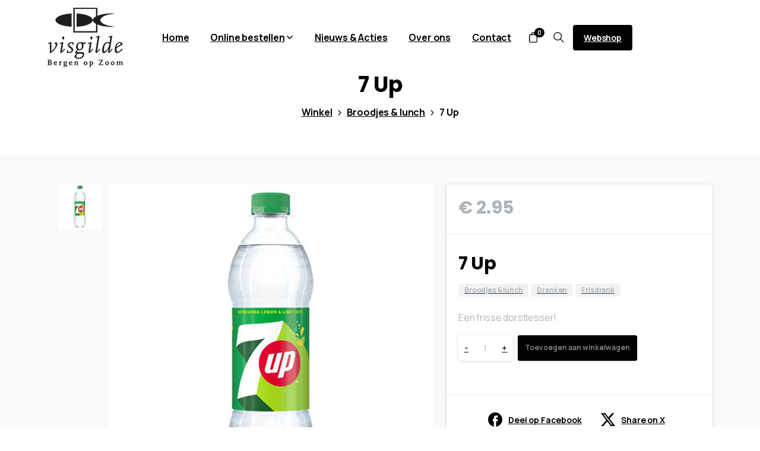

--- FILE ---
content_type: text/html; charset=UTF-8
request_url: https://visgildebergenopzoom.nl/product/broodjes-lunch/dranken/frisdrank/sprite/
body_size: 33668
content:
<!doctype html>
<html lang="nl-NL">
<head>
	<meta charset="UTF-8">
	<meta name="viewport" content="width=device-width, initial-scale=1">
	        <style>
        html {
            --pix-pagetransition-bg: #FFFFFF;
        }
        </style>
        <meta name='robots' content='index, follow, max-image-preview:large, max-snippet:-1, max-video-preview:-1' />

	<!-- This site is optimized with the Yoast SEO plugin v26.4 - https://yoast.com/wordpress/plugins/seo/ -->
	<title>7 Up - Visgilde De Zeeland</title>
	<link rel="canonical" href="https://visgildebergenopzoom.nl/product/broodjes-lunch/dranken/frisdrank/sprite/" />
	<meta property="og:locale" content="nl_NL" />
	<meta property="og:type" content="article" />
	<meta property="og:title" content="7 Up - Visgilde De Zeeland" />
	<meta property="og:description" content="Een frisse dorstlesser!" />
	<meta property="og:url" content="https://visgildebergenopzoom.nl/product/broodjes-lunch/dranken/frisdrank/sprite/" />
	<meta property="og:site_name" content="Visgilde De Zeeland" />
	<meta property="article:publisher" content="https://www.facebook.com/visgildedezeeland" />
	<meta property="article:modified_time" content="2025-02-25T13:36:27+00:00" />
	<meta property="og:image" content="http://visgildebergenopzoom.nl/wp-content/uploads/2024/04/7-up-500.jpg" />
	<meta property="og:image:width" content="500" />
	<meta property="og:image:height" content="500" />
	<meta property="og:image:type" content="image/jpeg" />
	<meta name="twitter:card" content="summary_large_image" />
	<meta name="twitter:label1" content="Geschatte leestijd" />
	<meta name="twitter:data1" content="1 minuut" />
	<script type="application/ld+json" class="yoast-schema-graph">{"@context":"https://schema.org","@graph":[{"@type":"WebPage","@id":"https://visgildebergenopzoom.nl/product/broodjes-lunch/dranken/frisdrank/sprite/","url":"https://visgildebergenopzoom.nl/product/broodjes-lunch/dranken/frisdrank/sprite/","name":"7 Up - Visgilde De Zeeland","isPartOf":{"@id":"https://visgildebergenopzoom.nl/#website"},"primaryImageOfPage":{"@id":"https://visgildebergenopzoom.nl/product/broodjes-lunch/dranken/frisdrank/sprite/#primaryimage"},"image":{"@id":"https://visgildebergenopzoom.nl/product/broodjes-lunch/dranken/frisdrank/sprite/#primaryimage"},"thumbnailUrl":"https://visgildebergenopzoom.nl/wp-content/uploads/2024/04/7-up-500.jpg","datePublished":"2024-04-02T08:48:28+00:00","dateModified":"2025-02-25T13:36:27+00:00","breadcrumb":{"@id":"https://visgildebergenopzoom.nl/product/broodjes-lunch/dranken/frisdrank/sprite/#breadcrumb"},"inLanguage":"nl-NL","potentialAction":[{"@type":"ReadAction","target":["https://visgildebergenopzoom.nl/product/broodjes-lunch/dranken/frisdrank/sprite/"]}]},{"@type":"ImageObject","inLanguage":"nl-NL","@id":"https://visgildebergenopzoom.nl/product/broodjes-lunch/dranken/frisdrank/sprite/#primaryimage","url":"https://visgildebergenopzoom.nl/wp-content/uploads/2024/04/7-up-500.jpg","contentUrl":"https://visgildebergenopzoom.nl/wp-content/uploads/2024/04/7-up-500.jpg","width":500,"height":500},{"@type":"BreadcrumbList","@id":"https://visgildebergenopzoom.nl/product/broodjes-lunch/dranken/frisdrank/sprite/#breadcrumb","itemListElement":[{"@type":"ListItem","position":1,"name":"Home","item":"https://visgildebergenopzoom.nl/"},{"@type":"ListItem","position":2,"name":"Winkel","item":"https://visgildebergenopzoom.nl/winkel/"},{"@type":"ListItem","position":3,"name":"7 Up"}]},{"@type":"WebSite","@id":"https://visgildebergenopzoom.nl/#website","url":"https://visgildebergenopzoom.nl/","name":"Visgilde De Zeeland","description":"","publisher":{"@id":"https://visgildebergenopzoom.nl/#organization"},"potentialAction":[{"@type":"SearchAction","target":{"@type":"EntryPoint","urlTemplate":"https://visgildebergenopzoom.nl/?s={search_term_string}"},"query-input":{"@type":"PropertyValueSpecification","valueRequired":true,"valueName":"search_term_string"}}],"inLanguage":"nl-NL"},{"@type":"Organization","@id":"https://visgildebergenopzoom.nl/#organization","name":"Visgilde Bergen op Zoom","url":"https://visgildebergenopzoom.nl/","logo":{"@type":"ImageObject","inLanguage":"nl-NL","@id":"https://visgildebergenopzoom.nl/#/schema/logo/image/","url":"https://visgildebergenopzoom.nl/wp-content/uploads/2020/06/Logo-Visgilde-Bergen-op-Zoom-groot.png","contentUrl":"https://visgildebergenopzoom.nl/wp-content/uploads/2020/06/Logo-Visgilde-Bergen-op-Zoom-groot.png","width":1821,"height":1432,"caption":"Visgilde Bergen op Zoom"},"image":{"@id":"https://visgildebergenopzoom.nl/#/schema/logo/image/"},"sameAs":["https://www.facebook.com/visgildedezeeland","https://www.instagram.com/visgildedezeeland/"]}]}</script>
	<!-- / Yoast SEO plugin. -->


<link rel='dns-prefetch' href='//www.googletagmanager.com' />
<link rel="alternate" type="application/rss+xml" title="Visgilde De Zeeland &raquo; feed" href="https://visgildebergenopzoom.nl/feed/" />
<link rel="alternate" type="application/rss+xml" title="Visgilde De Zeeland &raquo; reacties feed" href="https://visgildebergenopzoom.nl/comments/feed/" />
<link rel="alternate" title="oEmbed (JSON)" type="application/json+oembed" href="https://visgildebergenopzoom.nl/wp-json/oembed/1.0/embed?url=https%3A%2F%2Fvisgildebergenopzoom.nl%2Fproduct%2Fbroodjes-lunch%2Fdranken%2Ffrisdrank%2Fsprite%2F" />
<link rel="alternate" title="oEmbed (XML)" type="text/xml+oembed" href="https://visgildebergenopzoom.nl/wp-json/oembed/1.0/embed?url=https%3A%2F%2Fvisgildebergenopzoom.nl%2Fproduct%2Fbroodjes-lunch%2Fdranken%2Ffrisdrank%2Fsprite%2F&#038;format=xml" />
<style id='wp-img-auto-sizes-contain-inline-css' type='text/css'>
img:is([sizes=auto i],[sizes^="auto," i]){contain-intrinsic-size:3000px 1500px}
/*# sourceURL=wp-img-auto-sizes-contain-inline-css */
</style>
<link rel='stylesheet' id='berocket_mm_quantity_style-css' href='https://visgildebergenopzoom.nl/wp-content/plugins/minmax-quantity-for-woocommerce/css/shop.css?ver=1.3.8.3' type='text/css' media='all' />
<style id='wp-emoji-styles-inline-css' type='text/css'>

	img.wp-smiley, img.emoji {
		display: inline !important;
		border: none !important;
		box-shadow: none !important;
		height: 1em !important;
		width: 1em !important;
		margin: 0 0.07em !important;
		vertical-align: -0.1em !important;
		background: none !important;
		padding: 0 !important;
	}
/*# sourceURL=wp-emoji-styles-inline-css */
</style>
<link rel='stylesheet' id='wp-block-library-css' href='https://visgildebergenopzoom.nl/wp-includes/css/dist/block-library/style.min.css?ver=6.9' type='text/css' media='all' />
<link rel='stylesheet' id='wc-blocks-style-css' href='https://visgildebergenopzoom.nl/wp-content/plugins/woocommerce/assets/client/blocks/wc-blocks.css?ver=wc-10.3.7' type='text/css' media='all' />
<style id='global-styles-inline-css' type='text/css'>
:root{--wp--preset--aspect-ratio--square: 1;--wp--preset--aspect-ratio--4-3: 4/3;--wp--preset--aspect-ratio--3-4: 3/4;--wp--preset--aspect-ratio--3-2: 3/2;--wp--preset--aspect-ratio--2-3: 2/3;--wp--preset--aspect-ratio--16-9: 16/9;--wp--preset--aspect-ratio--9-16: 9/16;--wp--preset--color--black: #000000;--wp--preset--color--cyan-bluish-gray: #abb8c3;--wp--preset--color--white: #ffffff;--wp--preset--color--pale-pink: #f78da7;--wp--preset--color--vivid-red: #cf2e2e;--wp--preset--color--luminous-vivid-orange: #ff6900;--wp--preset--color--luminous-vivid-amber: #fcb900;--wp--preset--color--light-green-cyan: #7bdcb5;--wp--preset--color--vivid-green-cyan: #00d084;--wp--preset--color--pale-cyan-blue: #8ed1fc;--wp--preset--color--vivid-cyan-blue: #0693e3;--wp--preset--color--vivid-purple: #9b51e0;--wp--preset--gradient--vivid-cyan-blue-to-vivid-purple: linear-gradient(135deg,rgb(6,147,227) 0%,rgb(155,81,224) 100%);--wp--preset--gradient--light-green-cyan-to-vivid-green-cyan: linear-gradient(135deg,rgb(122,220,180) 0%,rgb(0,208,130) 100%);--wp--preset--gradient--luminous-vivid-amber-to-luminous-vivid-orange: linear-gradient(135deg,rgb(252,185,0) 0%,rgb(255,105,0) 100%);--wp--preset--gradient--luminous-vivid-orange-to-vivid-red: linear-gradient(135deg,rgb(255,105,0) 0%,rgb(207,46,46) 100%);--wp--preset--gradient--very-light-gray-to-cyan-bluish-gray: linear-gradient(135deg,rgb(238,238,238) 0%,rgb(169,184,195) 100%);--wp--preset--gradient--cool-to-warm-spectrum: linear-gradient(135deg,rgb(74,234,220) 0%,rgb(151,120,209) 20%,rgb(207,42,186) 40%,rgb(238,44,130) 60%,rgb(251,105,98) 80%,rgb(254,248,76) 100%);--wp--preset--gradient--blush-light-purple: linear-gradient(135deg,rgb(255,206,236) 0%,rgb(152,150,240) 100%);--wp--preset--gradient--blush-bordeaux: linear-gradient(135deg,rgb(254,205,165) 0%,rgb(254,45,45) 50%,rgb(107,0,62) 100%);--wp--preset--gradient--luminous-dusk: linear-gradient(135deg,rgb(255,203,112) 0%,rgb(199,81,192) 50%,rgb(65,88,208) 100%);--wp--preset--gradient--pale-ocean: linear-gradient(135deg,rgb(255,245,203) 0%,rgb(182,227,212) 50%,rgb(51,167,181) 100%);--wp--preset--gradient--electric-grass: linear-gradient(135deg,rgb(202,248,128) 0%,rgb(113,206,126) 100%);--wp--preset--gradient--midnight: linear-gradient(135deg,rgb(2,3,129) 0%,rgb(40,116,252) 100%);--wp--preset--font-size--small: 13px;--wp--preset--font-size--medium: 20px;--wp--preset--font-size--large: 36px;--wp--preset--font-size--x-large: 42px;--wp--preset--spacing--20: 0.44rem;--wp--preset--spacing--30: 0.67rem;--wp--preset--spacing--40: 1rem;--wp--preset--spacing--50: 1.5rem;--wp--preset--spacing--60: 2.25rem;--wp--preset--spacing--70: 3.38rem;--wp--preset--spacing--80: 5.06rem;--wp--preset--shadow--natural: 6px 6px 9px rgba(0, 0, 0, 0.2);--wp--preset--shadow--deep: 12px 12px 50px rgba(0, 0, 0, 0.4);--wp--preset--shadow--sharp: 6px 6px 0px rgba(0, 0, 0, 0.2);--wp--preset--shadow--outlined: 6px 6px 0px -3px rgb(255, 255, 255), 6px 6px rgb(0, 0, 0);--wp--preset--shadow--crisp: 6px 6px 0px rgb(0, 0, 0);}:where(body) { margin: 0; }.wp-site-blocks > .alignleft { float: left; margin-right: 2em; }.wp-site-blocks > .alignright { float: right; margin-left: 2em; }.wp-site-blocks > .aligncenter { justify-content: center; margin-left: auto; margin-right: auto; }:where(.is-layout-flex){gap: 0.5em;}:where(.is-layout-grid){gap: 0.5em;}.is-layout-flow > .alignleft{float: left;margin-inline-start: 0;margin-inline-end: 2em;}.is-layout-flow > .alignright{float: right;margin-inline-start: 2em;margin-inline-end: 0;}.is-layout-flow > .aligncenter{margin-left: auto !important;margin-right: auto !important;}.is-layout-constrained > .alignleft{float: left;margin-inline-start: 0;margin-inline-end: 2em;}.is-layout-constrained > .alignright{float: right;margin-inline-start: 2em;margin-inline-end: 0;}.is-layout-constrained > .aligncenter{margin-left: auto !important;margin-right: auto !important;}.is-layout-constrained > :where(:not(.alignleft):not(.alignright):not(.alignfull)){margin-left: auto !important;margin-right: auto !important;}body .is-layout-flex{display: flex;}.is-layout-flex{flex-wrap: wrap;align-items: center;}.is-layout-flex > :is(*, div){margin: 0;}body .is-layout-grid{display: grid;}.is-layout-grid > :is(*, div){margin: 0;}body{padding-top: 0px;padding-right: 0px;padding-bottom: 0px;padding-left: 0px;}a:where(:not(.wp-element-button)){text-decoration: underline;}:root :where(.wp-element-button, .wp-block-button__link){background-color: #32373c;border-width: 0;color: #fff;font-family: inherit;font-size: inherit;font-style: inherit;font-weight: inherit;letter-spacing: inherit;line-height: inherit;padding-top: calc(0.667em + 2px);padding-right: calc(1.333em + 2px);padding-bottom: calc(0.667em + 2px);padding-left: calc(1.333em + 2px);text-decoration: none;text-transform: inherit;}.has-black-color{color: var(--wp--preset--color--black) !important;}.has-cyan-bluish-gray-color{color: var(--wp--preset--color--cyan-bluish-gray) !important;}.has-white-color{color: var(--wp--preset--color--white) !important;}.has-pale-pink-color{color: var(--wp--preset--color--pale-pink) !important;}.has-vivid-red-color{color: var(--wp--preset--color--vivid-red) !important;}.has-luminous-vivid-orange-color{color: var(--wp--preset--color--luminous-vivid-orange) !important;}.has-luminous-vivid-amber-color{color: var(--wp--preset--color--luminous-vivid-amber) !important;}.has-light-green-cyan-color{color: var(--wp--preset--color--light-green-cyan) !important;}.has-vivid-green-cyan-color{color: var(--wp--preset--color--vivid-green-cyan) !important;}.has-pale-cyan-blue-color{color: var(--wp--preset--color--pale-cyan-blue) !important;}.has-vivid-cyan-blue-color{color: var(--wp--preset--color--vivid-cyan-blue) !important;}.has-vivid-purple-color{color: var(--wp--preset--color--vivid-purple) !important;}.has-black-background-color{background-color: var(--wp--preset--color--black) !important;}.has-cyan-bluish-gray-background-color{background-color: var(--wp--preset--color--cyan-bluish-gray) !important;}.has-white-background-color{background-color: var(--wp--preset--color--white) !important;}.has-pale-pink-background-color{background-color: var(--wp--preset--color--pale-pink) !important;}.has-vivid-red-background-color{background-color: var(--wp--preset--color--vivid-red) !important;}.has-luminous-vivid-orange-background-color{background-color: var(--wp--preset--color--luminous-vivid-orange) !important;}.has-luminous-vivid-amber-background-color{background-color: var(--wp--preset--color--luminous-vivid-amber) !important;}.has-light-green-cyan-background-color{background-color: var(--wp--preset--color--light-green-cyan) !important;}.has-vivid-green-cyan-background-color{background-color: var(--wp--preset--color--vivid-green-cyan) !important;}.has-pale-cyan-blue-background-color{background-color: var(--wp--preset--color--pale-cyan-blue) !important;}.has-vivid-cyan-blue-background-color{background-color: var(--wp--preset--color--vivid-cyan-blue) !important;}.has-vivid-purple-background-color{background-color: var(--wp--preset--color--vivid-purple) !important;}.has-black-border-color{border-color: var(--wp--preset--color--black) !important;}.has-cyan-bluish-gray-border-color{border-color: var(--wp--preset--color--cyan-bluish-gray) !important;}.has-white-border-color{border-color: var(--wp--preset--color--white) !important;}.has-pale-pink-border-color{border-color: var(--wp--preset--color--pale-pink) !important;}.has-vivid-red-border-color{border-color: var(--wp--preset--color--vivid-red) !important;}.has-luminous-vivid-orange-border-color{border-color: var(--wp--preset--color--luminous-vivid-orange) !important;}.has-luminous-vivid-amber-border-color{border-color: var(--wp--preset--color--luminous-vivid-amber) !important;}.has-light-green-cyan-border-color{border-color: var(--wp--preset--color--light-green-cyan) !important;}.has-vivid-green-cyan-border-color{border-color: var(--wp--preset--color--vivid-green-cyan) !important;}.has-pale-cyan-blue-border-color{border-color: var(--wp--preset--color--pale-cyan-blue) !important;}.has-vivid-cyan-blue-border-color{border-color: var(--wp--preset--color--vivid-cyan-blue) !important;}.has-vivid-purple-border-color{border-color: var(--wp--preset--color--vivid-purple) !important;}.has-vivid-cyan-blue-to-vivid-purple-gradient-background{background: var(--wp--preset--gradient--vivid-cyan-blue-to-vivid-purple) !important;}.has-light-green-cyan-to-vivid-green-cyan-gradient-background{background: var(--wp--preset--gradient--light-green-cyan-to-vivid-green-cyan) !important;}.has-luminous-vivid-amber-to-luminous-vivid-orange-gradient-background{background: var(--wp--preset--gradient--luminous-vivid-amber-to-luminous-vivid-orange) !important;}.has-luminous-vivid-orange-to-vivid-red-gradient-background{background: var(--wp--preset--gradient--luminous-vivid-orange-to-vivid-red) !important;}.has-very-light-gray-to-cyan-bluish-gray-gradient-background{background: var(--wp--preset--gradient--very-light-gray-to-cyan-bluish-gray) !important;}.has-cool-to-warm-spectrum-gradient-background{background: var(--wp--preset--gradient--cool-to-warm-spectrum) !important;}.has-blush-light-purple-gradient-background{background: var(--wp--preset--gradient--blush-light-purple) !important;}.has-blush-bordeaux-gradient-background{background: var(--wp--preset--gradient--blush-bordeaux) !important;}.has-luminous-dusk-gradient-background{background: var(--wp--preset--gradient--luminous-dusk) !important;}.has-pale-ocean-gradient-background{background: var(--wp--preset--gradient--pale-ocean) !important;}.has-electric-grass-gradient-background{background: var(--wp--preset--gradient--electric-grass) !important;}.has-midnight-gradient-background{background: var(--wp--preset--gradient--midnight) !important;}.has-small-font-size{font-size: var(--wp--preset--font-size--small) !important;}.has-medium-font-size{font-size: var(--wp--preset--font-size--medium) !important;}.has-large-font-size{font-size: var(--wp--preset--font-size--large) !important;}.has-x-large-font-size{font-size: var(--wp--preset--font-size--x-large) !important;}
/*# sourceURL=global-styles-inline-css */
</style>

<link rel='stylesheet' id='photoswipe-css' href='https://visgildebergenopzoom.nl/wp-content/plugins/woocommerce/assets/css/photoswipe/photoswipe.min.css?ver=10.3.7' type='text/css' media='all' />
<link rel='stylesheet' id='photoswipe-default-skin-css' href='https://visgildebergenopzoom.nl/wp-content/plugins/woocommerce/assets/css/photoswipe/default-skin/default-skin.min.css?ver=10.3.7' type='text/css' media='all' />
<link rel='stylesheet' id='woocommerce-layout-css' href='https://visgildebergenopzoom.nl/wp-content/plugins/woocommerce/assets/css/woocommerce-layout.css?ver=10.3.7' type='text/css' media='all' />
<link rel='stylesheet' id='woocommerce-smallscreen-css' href='https://visgildebergenopzoom.nl/wp-content/plugins/woocommerce/assets/css/woocommerce-smallscreen.css?ver=10.3.7' type='text/css' media='only screen and (max-width: 768px)' />
<style id='woocommerce-inline-inline-css' type='text/css'>
.woocommerce form .form-row .required { visibility: visible; }
/*# sourceURL=woocommerce-inline-inline-css */
</style>
<link rel='stylesheet' id='brands-styles-css' href='https://visgildebergenopzoom.nl/wp-content/plugins/woocommerce/assets/css/brands.css?ver=10.3.7' type='text/css' media='all' />
<link rel='stylesheet' id='pixfort-bootstrap-css' href='https://visgildebergenopzoom.nl/wp-content/themes/essentials/inc/css/bootstrap.min.css?ver=3.2.24' type='text/css' media='all' />
<link rel='stylesheet' id='mollie-applepaydirect-css' href='https://visgildebergenopzoom.nl/wp-content/plugins/mollie-payments-for-woocommerce/public/css/mollie-applepaydirect.min.css?ver=1763990993' type='text/css' media='screen' />
<link rel='stylesheet' id='pix-woo-style-css' href='https://visgildebergenopzoom.nl/wp-content/uploads/wp-scss-cache/pix-woo-style.css?ver=3.2.26' type='text/css' media='all' />
<link rel='stylesheet' id='pixfort-core-style-css' href='https://visgildebergenopzoom.nl/wp-content/uploads/wp-scss-cache/pix-essentials-style-2.css?ver=6058765' type='text/css' media='all' />
<link rel='stylesheet' id='pixfort-main-styles-css' href='https://visgildebergenopzoom.nl/wp-content/plugins/pixfort-core/includes/assets/css/common/main.min.css?ver=3.2.26' type='text/css' media='all' />
<link rel='stylesheet' id='ms-main-css' href='https://visgildebergenopzoom.nl/wp-content/plugins/masterslider/public/assets/css/masterslider.main.css?ver=3.5.0' type='text/css' media='all' />
<link rel='stylesheet' id='ms-custom-css' href='https://visgildebergenopzoom.nl/wp-content/uploads/masterslider/custom.css?ver=1.1' type='text/css' media='all' />
<link rel='stylesheet' id='pixfort-header-styles-css' href='https://visgildebergenopzoom.nl/wp-content/plugins/pixfort-core/includes/assets/css/header.min.css?ver=3.2.26' type='text/css' media='all' />
<style id='pixfort-custom-header-style-inline-css' type='text/css'>
.pixfort-area-content[data-area=topbar] { --pix-header-bg-color: var(--pix-body-default); --pix-header-text-color: var(--pix-light-opacity-7); }.pixfort-area-content[data-area=header] { --pix-header-bg-color: var(--pix-white); --pix-display-header-scroll-blur: none; --pix-opacity-header-scroll-blur: 0; --pix-header-scroll-bg-color: var(--pix-white); --pix-header-text-color: var(--pix-body-default); --pix-header-scroll-text-color: var(--pix-body-default); --pix-scroll-header-shadow: var(--pix-shadow-lg); }.pixfort-area-content[data-area=stack] { --pix-header-bg-color: var(--pix-transparent); --pix-header-text-color: var(--pix-light-opacity-7); --pix-header-area-line-color: var(--pix-light-opacity-2); }.pixfort-area-content[data-area=m_topbar] { --pix-header-bg-color: var(--pix-white); --pix-header-text-color: var(--pix-body-default); --pix-header-area-line-color: var(--pix-gray-2); }.pixfort-area-content[data-area=m_header] { --pix-header-bg-color: var(--pix-white); --pix-header-text-color: var(--pix-body-default); --pix-scroll-header-shadow: var(--pix-shadow-lg); }.pixfort-area-content[data-area=m_stack] { --pix-header-bg-color: var(--pix-white); --pix-header-text-color: var(--pix-body-default); --pix-header-area-line-color: var(--pix-gray-2); }:root { --pix-header-height: 145.97199999999998px;--pix-header-height-display: block; }
/*# sourceURL=pixfort-custom-header-style-inline-css */
</style>
<script type="text/javascript" src="https://visgildebergenopzoom.nl/wp-includes/js/jquery/jquery.min.js?ver=3.7.1" id="jquery-core-js"></script>
<script type="text/javascript" src="https://visgildebergenopzoom.nl/wp-content/plugins/minmax-quantity-for-woocommerce/js/frontend.js?ver=6.9" id="berocket-front-cart-js-js"></script>
<script type="text/javascript" src="https://visgildebergenopzoom.nl/wp-content/plugins/woocommerce/assets/js/jquery-blockui/jquery.blockUI.min.js?ver=2.7.0-wc.10.3.7" id="wc-jquery-blockui-js" data-wp-strategy="defer"></script>
<script type="text/javascript" id="wc-add-to-cart-js-extra">
/* <![CDATA[ */
var wc_add_to_cart_params = {"ajax_url":"/wp-admin/admin-ajax.php","wc_ajax_url":"/?wc-ajax=%%endpoint%%","i18n_view_cart":"Bekijk winkelwagen","cart_url":"https://visgildebergenopzoom.nl/winkelwagen/","is_cart":"","cart_redirect_after_add":"no"};
//# sourceURL=wc-add-to-cart-js-extra
/* ]]> */
</script>
<script type="text/javascript" src="https://visgildebergenopzoom.nl/wp-content/plugins/woocommerce/assets/js/frontend/add-to-cart.min.js?ver=10.3.7" id="wc-add-to-cart-js" data-wp-strategy="defer"></script>
<script type="text/javascript" src="https://visgildebergenopzoom.nl/wp-content/plugins/woocommerce/assets/js/zoom/jquery.zoom.min.js?ver=1.7.21-wc.10.3.7" id="wc-zoom-js" defer="defer" data-wp-strategy="defer"></script>
<script type="text/javascript" src="https://visgildebergenopzoom.nl/wp-content/plugins/woocommerce/assets/js/flexslider/jquery.flexslider.min.js?ver=2.7.2-wc.10.3.7" id="wc-flexslider-js" defer="defer" data-wp-strategy="defer"></script>
<script type="text/javascript" src="https://visgildebergenopzoom.nl/wp-content/plugins/woocommerce/assets/js/photoswipe/photoswipe.min.js?ver=4.1.1-wc.10.3.7" id="wc-photoswipe-js" defer="defer" data-wp-strategy="defer"></script>
<script type="text/javascript" src="https://visgildebergenopzoom.nl/wp-content/plugins/woocommerce/assets/js/photoswipe/photoswipe-ui-default.min.js?ver=4.1.1-wc.10.3.7" id="wc-photoswipe-ui-default-js" defer="defer" data-wp-strategy="defer"></script>
<script type="text/javascript" id="wc-single-product-js-extra">
/* <![CDATA[ */
var wc_single_product_params = {"i18n_required_rating_text":"Selecteer een waardering","i18n_rating_options":["1 van de 5 sterren","2 van de 5 sterren","3 van de 5 sterren","4 van de 5 sterren","5 van de 5 sterren"],"i18n_product_gallery_trigger_text":"Afbeeldinggalerij in volledig scherm bekijken","review_rating_required":"yes","flexslider":{"rtl":false,"animation":"slide","smoothHeight":true,"directionNav":false,"controlNav":"thumbnails","slideshow":false,"animationSpeed":500,"animationLoop":false,"allowOneSlide":false},"zoom_enabled":"1","zoom_options":[],"photoswipe_enabled":"1","photoswipe_options":{"shareEl":false,"closeOnScroll":false,"history":false,"hideAnimationDuration":0,"showAnimationDuration":0},"flexslider_enabled":"1"};
//# sourceURL=wc-single-product-js-extra
/* ]]> */
</script>
<script type="text/javascript" src="https://visgildebergenopzoom.nl/wp-content/plugins/woocommerce/assets/js/frontend/single-product.min.js?ver=10.3.7" id="wc-single-product-js" defer="defer" data-wp-strategy="defer"></script>
<script type="text/javascript" src="https://visgildebergenopzoom.nl/wp-content/plugins/woocommerce/assets/js/js-cookie/js.cookie.min.js?ver=2.1.4-wc.10.3.7" id="wc-js-cookie-js" data-wp-strategy="defer"></script>
<script type="text/javascript" src="https://visgildebergenopzoom.nl/wp-content/plugins/js_composer/assets/js/vendors/woocommerce-add-to-cart.js?ver=8.6.1" id="vc_woocommerce-add-to-cart-js-js"></script>

<!-- Google tag (gtag.js) snippet toegevoegd door Site Kit -->
<!-- Google Analytics snippet toegevoegd door Site Kit -->
<script type="text/javascript" src="https://www.googletagmanager.com/gtag/js?id=GT-5N5N8GP" id="google_gtagjs-js" async></script>
<script type="text/javascript" id="google_gtagjs-js-after">
/* <![CDATA[ */
window.dataLayer = window.dataLayer || [];function gtag(){dataLayer.push(arguments);}
gtag("set","linker",{"domains":["visgildebergenopzoom.nl"]});
gtag("js", new Date());
gtag("set", "developer_id.dZTNiMT", true);
gtag("config", "GT-5N5N8GP");
 window._googlesitekit = window._googlesitekit || {}; window._googlesitekit.throttledEvents = []; window._googlesitekit.gtagEvent = (name, data) => { var key = JSON.stringify( { name, data } ); if ( !! window._googlesitekit.throttledEvents[ key ] ) { return; } window._googlesitekit.throttledEvents[ key ] = true; setTimeout( () => { delete window._googlesitekit.throttledEvents[ key ]; }, 5 ); gtag( "event", name, { ...data, event_source: "site-kit" } ); }; 
//# sourceURL=google_gtagjs-js-after
/* ]]> */
</script>
<script></script><link rel="https://api.w.org/" href="https://visgildebergenopzoom.nl/wp-json/" /><link rel="alternate" title="JSON" type="application/json" href="https://visgildebergenopzoom.nl/wp-json/wp/v2/product/18989" /><link rel='shortlink' href='https://visgildebergenopzoom.nl/?p=18989' />
<meta name="generator" content="Site Kit by Google 1.166.0" /><script>var ms_grabbing_curosr='https://visgildebergenopzoom.nl/wp-content/plugins/masterslider/public/assets/css/common/grabbing.cur',ms_grab_curosr='https://visgildebergenopzoom.nl/wp-content/plugins/masterslider/public/assets/css/common/grab.cur';</script>
<meta name="generator" content="MasterSlider 3.5.0 - Responsive Touch Image Slider" />
<style></style>	<noscript><style>.woocommerce-product-gallery{ opacity: 1 !important; }</style></noscript>
	<meta name="generator" content="Powered by WPBakery Page Builder - drag and drop page builder for WordPress."/>
<meta name="generator" content="Powered by Slider Revolution 6.7.37 - responsive, Mobile-Friendly Slider Plugin for WordPress with comfortable drag and drop interface." />
<link rel="icon" href="https://visgildebergenopzoom.nl/wp-content/uploads/2021/12/favicon.ico" sizes="32x32" />
<link rel="icon" href="https://visgildebergenopzoom.nl/wp-content/uploads/2021/12/favicon.ico" sizes="192x192" />
<link rel="apple-touch-icon" href="https://visgildebergenopzoom.nl/wp-content/uploads/2021/12/favicon.ico" />
<meta name="msapplication-TileImage" content="https://visgildebergenopzoom.nl/wp-content/uploads/2021/12/favicon.ico" />
<script>function setREVStartSize(e){
			//window.requestAnimationFrame(function() {
				window.RSIW = window.RSIW===undefined ? window.innerWidth : window.RSIW;
				window.RSIH = window.RSIH===undefined ? window.innerHeight : window.RSIH;
				try {
					var pw = document.getElementById(e.c).parentNode.offsetWidth,
						newh;
					pw = pw===0 || isNaN(pw) || (e.l=="fullwidth" || e.layout=="fullwidth") ? window.RSIW : pw;
					e.tabw = e.tabw===undefined ? 0 : parseInt(e.tabw);
					e.thumbw = e.thumbw===undefined ? 0 : parseInt(e.thumbw);
					e.tabh = e.tabh===undefined ? 0 : parseInt(e.tabh);
					e.thumbh = e.thumbh===undefined ? 0 : parseInt(e.thumbh);
					e.tabhide = e.tabhide===undefined ? 0 : parseInt(e.tabhide);
					e.thumbhide = e.thumbhide===undefined ? 0 : parseInt(e.thumbhide);
					e.mh = e.mh===undefined || e.mh=="" || e.mh==="auto" ? 0 : parseInt(e.mh,0);
					if(e.layout==="fullscreen" || e.l==="fullscreen")
						newh = Math.max(e.mh,window.RSIH);
					else{
						e.gw = Array.isArray(e.gw) ? e.gw : [e.gw];
						for (var i in e.rl) if (e.gw[i]===undefined || e.gw[i]===0) e.gw[i] = e.gw[i-1];
						e.gh = e.el===undefined || e.el==="" || (Array.isArray(e.el) && e.el.length==0)? e.gh : e.el;
						e.gh = Array.isArray(e.gh) ? e.gh : [e.gh];
						for (var i in e.rl) if (e.gh[i]===undefined || e.gh[i]===0) e.gh[i] = e.gh[i-1];
											
						var nl = new Array(e.rl.length),
							ix = 0,
							sl;
						e.tabw = e.tabhide>=pw ? 0 : e.tabw;
						e.thumbw = e.thumbhide>=pw ? 0 : e.thumbw;
						e.tabh = e.tabhide>=pw ? 0 : e.tabh;
						e.thumbh = e.thumbhide>=pw ? 0 : e.thumbh;
						for (var i in e.rl) nl[i] = e.rl[i]<window.RSIW ? 0 : e.rl[i];
						sl = nl[0];
						for (var i in nl) if (sl>nl[i] && nl[i]>0) { sl = nl[i]; ix=i;}
						var m = pw>(e.gw[ix]+e.tabw+e.thumbw) ? 1 : (pw-(e.tabw+e.thumbw)) / (e.gw[ix]);
						newh =  (e.gh[ix] * m) + (e.tabh + e.thumbh);
					}
					var el = document.getElementById(e.c);
					if (el!==null && el) el.style.height = newh+"px";
					el = document.getElementById(e.c+"_wrapper");
					if (el!==null && el) {
						el.style.height = newh+"px";
						el.style.display = "block";
					}
				} catch(e){
					console.log("Failure at Presize of Slider:" + e)
				}
			//});
		  };</script>
		<style type="text/css" id="wp-custom-css">
			.pix-slider-nav-full.bg-gray-8.bg-gradient-primary2.pix-waiting.flickity-enabled.is-draggable.fade-in.animated {
    display: none;
}

.pix-woo-tags {
    display: none!important;
}

.pix-product-item {
    min-height: 410px;
}

.navbar-light.navbar-nav.nav-link.text-body-default, .text-body-default {
    color: #000000 !important;
}

.dropdown-item .pix-dropdown-title, .dropdown-item .pix-dropdown-title::after {
    color: #000000 !important;
}

.pix-dropdown-title {
    white-space: normal !important;
    font-size: 16px!important;
}

@media (min-width: 992px) {
.col-lg-2 {
    flex: 0 0 50%;
    max-width: 50%;
}
}

.col-8 {
    flex: 0 0 100%;
    max-width: 100%;
}

h6.mega-col-title.text-sm.text-heading-default.font-weight-bold {
    display: none;
}

.badge.bg-dark-opacity-3.font-weight-bold.text-white {
    display: none;
}

.widget.woocommerce.widget_product_categories .product-categories li a {
    color: #333 !important;
}

.woocommerce #respond input#submit.alt, .woocommerce a.button.alt, .woocommerce button.button.alt, .woocommerce input.button.alt {
    background-color: #000000!important;
}

.woocommerce #respond input#submit.alt:hover, .woocommerce a.button.alt:hover, .woocommerce button.button.alt:hover, .woocommerce input.button.alt:hover {
    background-color: #99b196!important;
	  color: #ffffff;
}

p#billing_country_field {
    display: none;
}

input#billing_address_2 {
    display: none;
}

a#bs-select-1-1 {
    display: none;
}

h4.mb-2.text-gray-7 {
    display: none!important;
}

.pix-my-20.pix-post-meta-box.sticky-top.pix-sticky-top-adjust {
    display: none!important;
}

.pix-post-meta-author.text-heading-default.font-weight-bold {
    display: none;
}

.text-primary svg path, .woocommerce-message .button.wc-forward svg path, .woocommerce-info .button.wc-forward svg path, .text-primary svg rect, .woocommerce-message .button.wc-forward svg rect, .woocommerce-info .button.wc-forward svg rect, .text-primary svg circle, .woocommerce-message .button.wc-forward svg circle, .woocommerce-info .button.wc-forward svg circle, .text-primary svg polygon, .woocommerce-message .button.wc-forward svg polygon, .woocommerce-info .button.wc-forward svg polygon {
    fill: #000000 !important;
}

.bg-primary {
    background-color: #FFFFFF !important;
}

.navbar-light.navbar-nav.nav-link.text-heading-default, #pix-vertical-nav .pix-label.navbar-light.navbar-nav.nav-link, .widget.woocommerce.widget_recent_reviews .product_list_widget li .product-title.navbar-light.navbar-nav.nav-link, .widget.woocommerce.widget_recently_viewed_products .product_list_widget li .product-title.navbar-light.navbar-nav.nav-link, .widget.woocommerce.widget_products .product_list_widget li .product-title.navbar-light.navbar-nav.nav-link, .widget.woocommerce.widget_top_rated_products .product_list_widget li .product-title.navbar-light.navbar-nav.nav-link, .widget.woocommerce.widget_product_categories .product-categories li a:hover.navbar-light.navbar-nav.nav-link, .widget.woocommerce.widget_price_filter .price_slider_amount button.navbar-light.navbar-nav.nav-link, .text-heading-default, #pix-vertical-nav .pix-label, .widget.woocommerce.widget_recent_reviews .product_list_widget li .product-title, .widget.woocommerce.widget_recently_viewed_products .product_list_widget li .product-title, .widget.woocommerce.widget_products .product_list_widget li .product-title, .widget.woocommerce.widget_top_rated_products .product_list_widget li .product-title, .widget.woocommerce.widget_product_categories .product-categories li a:hover, .widget.woocommerce.widget_price_filter .price_slider_amount button {
    color: #000000 !important;
}



@media (max-width: 992px) {
.card.w-100.h-100.bg-gradient-primary.vc_custom_1633097333956.pix-hover-item.rounded-0.position-relative.overflow-hidden2.text-white.tilt.fancy_card {
    height: 130px!important;
}
}

@media (max-width: 992px) {
a.btn.mb-2.text-white.btn-black.d-inline-block.pix-hover-item.secondary-font.btn-md.pix-waiting.animated {
    margin-top: -310px!important;
}
}

.woocommerce-message, .woocommerce-info {
    border: 5px dashed black!important;
}

.pix-slider-nav-full.bg-gray-8.bg-gradient-primary2.pix-waiting.flickity-enabled.fade-in.animated {
    display: none;
}



@media (max-width: 992px) {
.fancy_card .card-img-overlay .card-btn-div {
    transform: translate3d(0, 145px, 45px);
	}}

















/* Alleen voor deze slider */
#pix-slider-86313486 .slider-content-row {
    min-height: 60vh;
}

/* Desktop: iets minder extreme padding */
@media (min-width: 992px) {
    #pix-slider-86313486 .slider-content-row {
        padding-top: 120px !important;
        padding-bottom: 120px !important;
    }
}

/* Mobiel: nog minder padding en betere beeldkadrering */
@media (max-width: 767.98px) {
    #pix-slider-86313486 .slider-content-row {
        padding-top: 60px !important;
        padding-bottom: 60px !important;
    }

    /* Afbeelding mooi uitsnijden en focussen naar links */
    #pix-slider-86313486 .jarallax-img2 {
        width: 100%;
        height: 100%;
        object-fit: cover;
        object-position: left center; /* eventueel spelen met 20% center of center center */
    }

    /* Button leesbaar houden op klein scherm */
    #pix-slider-86313486 .slider-button {
        font-size: 14px;
        padding: 10px 18px;
        white-space: normal;
        text-align: center;
    }
}



/* Alleen de nav onder deze specifieke slider verbergen */
.pix-slider-nav-full[data-slider="#pix-slider-86313486"] {
    display: none !important;
}

@media (min-width: 992px) {
    #pix-slider-86313486 .slider-content-row {
        align-items: flex-end; /* i.p.v. midden */
    }
}













/* Alleen op de homepage de nav/thumbnails onder álle sliders killen */
body.home .pix-slider-nav-full {
    display: none !important;
    height: 0 !important;
    overflow: hidden !important;
}

body.home .pix-slider-nav-full {
    display: none !important;
    visibility: hidden !important;
    opacity: 0 !important;
}



/* Basis: sliderinhoud niet precies in het midden plakken */
#pix-slider-86313486 .slider-content-row {
    min-height: 60vh;
}

/* Desktop: content iets lager, meer richting onderkant beeld */
@media (min-width: 992px) {
    #pix-slider-86313486 .slider-content-row {
        padding-top: 140px !important;
        padding-bottom: 80px !important;
        align-items: flex-end; /* content naar onderkant */
    }
}

/* Mobiel: content helemaal naar onderen zodat cirkel met tekst vrij blijft */
@media (max-width: 767.98px) {

    #pix-slider-86313486 .slider-content-row {
        padding-top: 40px !important;
        padding-bottom: 40px !important;
        align-items: flex-end;   /* tekst+button naar onderzijde slider */
    }

    /* Afbeelding goed kaderen – speel met deze waarde tot de cirkel perfect staat */
    #pix-slider-86313486 .jarallax-img2 {
        width: 100%;
        height: 100%;
        object-fit: cover;
        object-position: 30% center; /* probeer 20%, 30%, 40% etc. */
    }

    /* Button op mobiel wat compacter */
    #pix-slider-86313486 .slider-button {
        font-size: 14px;
        padding: 10px 18px;
        white-space: normal;
        text-align: center;
    }
}

/* NAV/thumbnail onder slider écht weg op de homepage */
body.home .pix-slider-nav-full {
    display: none !important;
    visibility: hidden !important;
    opacity: 0 !important;
    height: 0 !important;
    margin: 0 !important;
    padding: 0 !important;
    overflow: hidden !important;
}

/* Algemene slider-positie: inhoud naar onderen ipv precies midden */
.pix-slider .pix-intro-1 .slider-content-row {
    align-items: flex-end !important;
    padding-top: 40px !important;
    padding-bottom: 40px !important;
}

/* DESKTOP: button flink naar beneden onder de cirkel */
@media (min-width: 992px) {
    .pix-slider .pix-intro-1 .slider-button {
        margin-top: 390px !important;  /* speel met 100–180px */
			margin-left: 140px!important;
    }
}

/* MOBIEL: button iets lager maar niet te extreem */
@media (max-width: 991.98px) {
    .pix-slider .pix-intro-1 .slider-button {
        margin-top: 0px !important;
        font-size: 14px;
        padding: 10px 18px;
        white-space: normal;
        text-align: center;
    }

    .pix-slider .pix-intro-1 .jarallax-img2 {
        width: 100%;
        height: 100%;
        object-fit: cover;
        object-position: 30% center; /* eventueel 20% of 40% proberen */
    }
	

body .vc_custom_1763991261928 {
    padding-top: 0px !important;
    padding-bottom: 0px !important;
}

}


.pixfort-header-area.is-scroll .pixfort-area-content, .pixfort-header-area.is-scroll.pixfort-area-content {
    background: #ffffff;
}

a.btn.pix-header-btn.btn-link.m-0.p-0.pix-header-text.pix-px-10.pix-cart-btn.pix-open-sidebar.text-body-default.d-inline-flex.align-items-center.pix-waiting.pix-animate.animated {
    color: #000000 !important;
}






/* Productcards even hoog maken */
ul.products li.product .pix-product-item {
    display: flex;
    flex-direction: column;
    height: 100%;
}

/* Content binnen de card netjes spreiden */
ul.products li.product .pix-product-item > * {
    flex-shrink: 0;
}

/* De afbeelding altijd centreren en ruimte behouden */
ul.products li.product .pix-product-img-hover {
    flex-grow: 1;
    display: flex;
    justify-content: center;
    align-items: center;
}

/* Onderste prijs + add-to-cart naar de onderkant */
ul.products li.product .pix-p-20:last-of-type {
    margin-top: auto;
}

/* Productkaart zelf als flex-container */
.woocommerce ul.products li.product {
    display: flex;
}

/* Card vult de hele li-hoogte */
.woocommerce ul.products li.product .pix-product-item {
    display: flex;
    flex-direction: column;
    width: 100%;
}

/* Afbeeldingblok rekt mee en centreert */
.woocommerce ul.products li.product .pix-product-img-hover {
    flex-grow: 1;
    display: flex;
    align-items: center;
    justify-content: center;
}

/* Onderste rij (prijs + icoon) altijd onderaan */
.woocommerce ul.products li.product .pix-p-20:last-of-type {
    margin-top: auto;
}

/* GRID zelf naar flex */
ul.products {
    display: flex !important;
    flex-wrap: wrap;
    margin: 0;
    padding: 0;
}

/* Elke li als flex-item */
ul.products li.product {
    display: flex !important;
    flex-direction: column;
}

/* De kaart zelf vult de hele li-hoogte */
ul.products li.product .pix-product-item {
    display: flex;
    flex-direction: column;
    width: 100%;
    height: 100%;
}

/* Afbeeldingblok rekt mee en centreert */
ul.products li.product .pix-product-img-hover {
    flex-grow: 1;
    display: flex;
    align-items: center;
    justify-content: center;
}

/* Onderste rij (prijs + icoon) altijd onderaan */
ul.products li.product .pix-p-20:last-of-type {
    margin-top: auto;
}



/* Hamburger-menu zichtbaar maken (zwart) */
.navbar-toggler .bg-body-default {
    background-color: #000000 !important;
}

/* Voor de zekerheid ook direct op de hamburger-lijnen zelf */
.navbar-toggler .hamburger-inner,
.navbar-toggler .hamburger-inner-before,
.navbar-toggler .hamburger-inner-after {
    background-color: #000000 !important;
}




/* MOBIEL: Button omlaag verplaatsen onder de cirkel */
@media (max-width: 991.98px) {

    /* Extra ruimte onderin de slider zodat de button niet tegen de rand zit */
    #pix-slider-86313486 .slider-content-row {
        padding-bottom: 140px !important;
    }

    /* Button visueel omlaag schuiven, zonder dat layout verschuift */
    #pix-slider-86313486 .slider-button {
        position: relative !important;
        top: 80px !important;         /* Speel met 60–120px naar wens */
        z-index: 1000;
    }

    /* Afbeelding op mobiel mooi gecentreerd */
    #pix-slider-86313486 .jarallax-img2 {
        object-position: 25% center !important;
    }
}





/* MOBIEL: slider-button onderin beeld zetten, los van de tekst/cirkel */
@media (max-width: 991.98px) {

    /* Zorg dat de slider een referentie heeft voor absolute positioning */
    .home .pix-intro-1 {
        position: relative !important;
    }

    /* Button vast onder in de slider, gecentreerd */
    .home .pix-intro-1 .slider-button {
        position: absolute !important;
        left: 50% !important;
        bottom: 30px !important;   /* hoger/lager? speel met deze waarde */
        transform: translateX(-50%) !important;
        z-index: 10;
    }

    /* Iets extra ruimte onder zodat hij niet tegen de rand zit */
    .home .pix-intro-1 .slider-content-row {
        padding-bottom: 80px !important;
    }
}






/* MOBIEL: knop onderin beeld, los van de tekst/cirkel */
@media (max-width: 991.98px) {

    /* Slider als positioneer-container */
    .home .pix-intro-1 {
        position: relative !important;
    }

    /* Slider-tekst iets meer ruimte onderin geven */
    .home .pix-intro-1 .slider-content-row {
        padding-bottom: 100px !important;
    }

    /* Knop los trekken van de tekst + positie forceren */
    .home .pix-intro-1 .slider-button {
        position: absolute !important;
        left: 50% !important;
        bottom: -92px !important;   /* hoger/lager? dit is de afstand tot onderkant */
        top: auto !important;
        margin: 0 !important;
        transform: translateX(-50%) !important;
        animation: none !important;       /* animatie (fade-in-up) uitschakelen */
    }
}


.cart-count {
    background-color: #000000 !important;
    color: #ffffff !important;
    padding: 3px 6px;
    font-weight: 700;
    font-size: 11px;
    line-height: 1;
    border-radius: 10px; /* optioneel: maakt hem wat mooier afgerond */
}






/* Tekst 'Your shopping cart' vervangen door 'Winkelwagen' */
.pix-sidebar .search-title::before {
    content: "Winkelwagen";
    font-weight: 700;
    font-size: 20px;
    color: inherit;
}

.pix-sidebar .search-title {
    font-size: 0 !important; /* originele tekst verbergen */
}







.checkout-button.button.alt.wc-forward {
    background-color: #078f47 !important;
    color: #ffffff !important;
    border-radius: 8px !important;
    padding: 14px 22px !important;
    font-weight: 700 !important;
}

.checkout-button.button.alt.wc-forward:hover {
    background-color: #056c36 !important;
}

/* WooCommerce knoppen (waardebon + update winkelwagen) */
.woocommerce-cart .actions .button,
.woocommerce-cart .actions .coupon .button {
    background-color: #000 !important;
    color: #fff !important;
    border: none !important;
    border-radius: 8px !important;   /* zelfde afgeronde stijl */
    padding: 12px 24px !important;
    font-weight: 700 !important;
    text-transform: none !important;
}

/* Hover */
.woocommerce-cart .actions .button:hover,
.woocommerce-cart .actions .coupon .button:hover {
    background-color: #333 !important;
    color: #fff !important;
}

#place_order.button.alt {
    background-color: #0a4e3c !important; /* donkergroen */
    color: #ffffff !important;
    border: none !important;
    border-radius: 8px !important;
    padding: 14px 24px !important;
    font-weight: 700 !important;
    font-size: 16px !important;
}

/* Hover */
#place_order.button.alt:hover {
    background-color: #093f31 !important;
    color: #ffffff !important;
}

.woocommerce-mini-cart__buttons .button.wc-forward {
    background-color: #000 !important;
    color: #fff !important;
    border-radius: 8px !important;
    padding: 12px 20px !important;
    font-weight: 700 !important;
    text-align: center !important;
    display: block !important;
    width: 100% !important;   /* mooie brede knop */
}

/* Hover */
.woocommerce-mini-cart__buttons .button.wc-forward:hover {
    background-color: #333 !important;
    color: #fff !important;
}

/* Afrekenen knop in minicart */
.woocommerce-mini-cart__buttons .checkout.wc-forward {
    background-color: #0a4e3c !important;  /* jouw groene kleur */
    color: #ffffff !important;
    border-radius: 12px !important;
    padding: 12px 20px !important;
    font-weight: 700 !important;
    text-align: center !important;
    display: block !important;
}

/* Hover */
.woocommerce-mini-cart__buttons .checkout.wc-forward:hover {
    background-color: #093f31 !important;
    color: #ffffff !important;
}






/* Verberg ongeldige (andere datum / locatie) timeslots in de gewone select */
#coderockz_woo_delivery_pickup_time_field option.optInvisible {
    display: none !important;
}

/* Verberg ze ook in de Select2 dropdown */
.select2-results__option.optInvisible {
    display: none !important;
}


.custom-shipping-error {
    border: 2px solid #cc0000 !important;
    background: #fff6f6;
    padding: 18px 22px;
    margin-bottom: 25px;
    border-radius: 8px;
    color: #333;
    font-size: 16px;
    line-height: 1.5;
}

.custom-shipping-error strong {
    color: #cc0000;
}

.woocommerce-error::before {
    content: none;
    color: #b81c23;
}



/* Volledige rode rand rondom WooCommerce foutmelding */
body .woocommerce-error {
    border-top: 2px solid #d9534f !important;
    border-right: 2px solid #d9534f !important;
    border-bottom: 2px solid #d9534f !important;
    border-left: 2px solid #d9534f !important;
    border-radius: 5px;
    background: #fff8f6;          /* lichtroze achtergrond */
    color: #555;                  /* leesbare tekstkleur */
    padding: 10px 15px;
}

/* Bullet weghalen + icoontje voor de tekst */
body .woocommerce-error li {
    list-style: none !important;
    padding-left: 28px !important;
    position: relative;
}

body .woocommerce-error li::before {
    content: "❗";
    position: absolute;
    left: 0;
    top: 0;
    font-size: 18px;
    color: #d9534f;
}










/* Opvallende webshop CTA in slider */
.slider-button {
    background: linear-gradient(135deg, #ff9f00, #ff6a00) !important;
    border: none !important;
    color: #fff !important;
    font-size: 18px;
    padding: 18px 28px;
    box-shadow: 0 10px 25px rgba(255, 106, 0, 0.45);
    transform: scale(1);
    transition: all 0.25s ease;
    animation: pulseCTA 2.2s infinite;
}

/* Hover = extra power */
.slider-button:hover {
    transform: scale(1.07);
    box-shadow: 0 14px 35px rgba(255, 106, 0, 0.7);
}

/* Subtiele pulse animatie */
@keyframes pulseCTA {
    0%   { box-shadow: 0 0 0 0 rgba(255,106,0,0.6); }
    70%  { box-shadow: 0 0 0 18px rgba(255,106,0,0); }
    100% { box-shadow: 0 0 0 0 rgba(255,106,0,0); }
}


.slider-button svg {
    width: 26px;
    height: 26px;
    stroke-width: 2.2;
}





/* Button horizontaal centreren in slider */
#pix-slider-ec9624ea .pix-pt-10 {
    display: flex !important;
    justify-content: center !important;
}

/* CTA iets hoger in de slider */
#pix-slider-ec9624ea a.slider-button{
    transform: translateX(120px) translateY(-24px) !important;
}








/* MOBIEL FIX: slider CTA niet buiten beeld */
@media (max-width: 767px){

  /* reset alle eerder toegepaste transforms (translateX/Y) */
  #pix-slider-ec9624ea a.slider-button{
    transform: none !important;
    max-width: calc(100vw - 40px) !important;
    width: fit-content !important;
  }

  /* centreer de wrapper */
  #pix-slider-ec9624ea .pix-pt-10{
    display: flex !important;
    justify-content: center !important;
  }

  /* voorkom dat tekst buiten beeld drukt */
  #pix-slider-ec9624ea a.slider-button span{
    white-space: nowrap !important;
  }
}




@media (max-width: 767px){
  #pix-slider-ec9624ea .carousel-cell .btn{
    width: calc(100% - 24px) !important;
    left: 12px !important;
    right: 12px !important;

    /* tekst + icoon centreren */
    display: flex !important;
    justify-content: center !important;
    align-items: center !important;
    text-align: center !important;
  }

  /* zorg dat de tekst netjes blijft */
  #pix-slider-ec9624ea .carousel-cell .btn span{
    text-align: center !important;
    white-space: nowrap !important;
  }
}




@media (max-width: 767px){
  div.pix-slider-div.vc_custom_1767698214763{
    padding-top: 20px !important;
    padding-bottom: 0px !important;
  }
}










/* MOBIEL: categorie cards netjes – image als achtergrond, tekst altijd leesbaar */
@media (max-width: 767px){

  /* Card basis */
  .pix-shop-category{
    position: relative !important;
    overflow: hidden !important;
    min-height: 140px !important;
  }

  /* Maak het IMG echt een achtergrond (cover) */
  .pix-shop-category > img.card-img{
    position: absolute !important;
    inset: 0 !important;            /* top/right/bottom/left:0 */
    width: 100% !important;
    height: 100% !important;
    object-fit: cover !important;
    object-position: center !important;
    transform: none !important;
  }

  /* Overlay link vult de hele card */
  .pix-shop-category a.pix-img-overlay{
    position: absolute !important;
    inset: 0 !important;
    z-index: 2 !important;
    display: flex !important;
    flex-direction: column !important;
    justify-content: center !important;
    padding: 18px !important;
  }

  /* Tekst label (leesbaar op elke foto) */
  .pix-shop-category a.pix-img-overlay .card-title{
    display: inline-block !important;
    width: fit-content !important;
    max-width: 100% !important;
    padding: 10px 14px !important;
    border-radius: 12px !important;
    background: rgba(255,255,255,0.88) !important;
    color: #000 !important;
    white-space: normal !important;
    line-height: 1.15 !important;
    margin: 0 !important;
  }

  /* Badge ook leesbaar */
  .pix-shop-category a.pix-img-overlay .badge{
    width: fit-content !important;
    margin-bottom: 10px !important;
    background: rgba(0,0,0,0.45) !important;
  }
}
		</style>
		<noscript><style> .wpb_animate_when_almost_visible { opacity: 1; }</style></noscript><style id='pix-header-menu-handle-inline-css' type='text/css'>
#navbarNav-101074 > ul > li > .pix-nav-link.dropdown-toggle > span:before {
                color: var(--pix-body-default);
            }.is-scroll #navbarNav-101074 > ul > li > .pix-nav-link.dropdown-toggle > span:before {
                    color: var(--pix-body-default) !important;
                }
/*# sourceURL=pix-header-menu-handle-inline-css */
</style>
<link rel='stylesheet' id='js_composer_front-css' href='https://visgildebergenopzoom.nl/wp-content/plugins/js_composer/assets/css/js_composer.min.css?ver=8.6.1' type='text/css' media='all' />
<link rel='stylesheet' id='pixfort-sidebar-style-css' href='https://visgildebergenopzoom.nl/wp-content/plugins/pixfort-core/includes/assets/css/elements/sidebar.min.css?ver=3.2.26' type='text/css' media='all' />
<link rel='stylesheet' id='pixfort-base-style-css' href='https://visgildebergenopzoom.nl/wp-content/themes/essentials/css/base.min.css?ver=3.2.24' type='text/css' media='all' />
<link rel='stylesheet' id='pixfort-woocommerce-style-css' href='https://visgildebergenopzoom.nl/wp-content/themes/essentials/css/woocommerce.min.css?ver=3.2.24' type='text/css' media='all' />
<link rel='stylesheet' id='pix-google-font-primary-css' href='https://fonts.googleapis.com/css?family=Manrope%3A400%2C700&#038;display=swap&#038;ver=3.2.26' type='text/css' media='all' />
<link rel='stylesheet' id='pix-google-font-secondary-css' href='https://fonts.googleapis.com/css?family=Poppins%3A400%2C700&#038;display=swap&#038;ver=3.2.26' type='text/css' media='all' />
<link rel='stylesheet' id='pix-cf7-css' href='https://visgildebergenopzoom.nl/wp-content/plugins/pixfort-core/includes/assets/css/elements/cf7.min.css?ver=3.2.26' type='text/css' media='all' />
<link rel='stylesheet' id='pix-woo-blocks-css' href='https://visgildebergenopzoom.nl/wp-content/plugins/pixfort-core/includes/woocommerce/css/woo.min.css?ver=3.2.26' type='text/css' media='all' />
<link rel='stylesheet' id='pix-woo-2-css' href='https://visgildebergenopzoom.nl/wp-content/plugins/pixfort-core/includes/assets/css/elements/woocommerce.min.css?ver=3.2.26' type='text/css' media='all' />
<link rel='stylesheet' id='rs-plugin-settings-css' href='//visgildebergenopzoom.nl/wp-content/plugins/revslider/sr6/assets/css/rs6.css?ver=6.7.37' type='text/css' media='all' />
<style id='rs-plugin-settings-inline-css' type='text/css'>
#rs-demo-id {}
/*# sourceURL=rs-plugin-settings-inline-css */
</style>
<link rel='stylesheet' id='pix-wpb-style-css' href='https://visgildebergenopzoom.nl/wp-content/themes/essentials/dist/styles/wpb-style.min.css?ver=3.2.24' type='text/css' media='all' />
<style id='pixfort-elements-handle-inline-css' type='text/css'>
#navbarNav-101074 { --pix-menu-color: var(--pix-body-default); }#navbarNav-920983 { --pix-menu-color: var(--pix-body-default); }.vc_custom_1590117767787{background-color: #ffffff !important;}.vc_custom_1590554165487{padding-top: 50px !important;padding-bottom: 50px !important;}.vc_custom_1589667999723{border-top-width: 2px !important;padding-top: 20px !important;padding-bottom: 20px !important;background-color: #f8f9fa !important;border-top-color: #f8f9fa !important;border-top-style: solid !important;}.vc_custom_1590552687940{padding-bottom: 20px !important;}.vc_custom_1590552751162{padding-top: 10px !important;padding-bottom: 10px !important;}.vc_custom_1590552742658{padding-top: 10px !important;padding-bottom: 10px !important;}.vc_custom_1623250258912{padding-top: 10px !important;padding-bottom: 10px !important;}.vc_custom_1589854107341{padding-bottom: 25px !important;}.vc_custom_1736020848908{padding-bottom: 10px !important;}.vc_custom_1621628171877{padding-bottom: 10px !important;}.vc_custom_1589667876780{padding-top: 10px !important;padding-bottom: 10px !important;}.vc_custom_1767699924754{padding-top: 10px !important;padding-bottom: 10px !important;}@font-face {
			font-family: "pixstar";
			src: url("https://visgildebergenopzoom.nl/wp-content/themes/essentials/woocommerce/pixfort/fonts/pixstar.eot");
			src: url("https://visgildebergenopzoom.nl/wp-content/themes/essentials/woocommerce/pixfort/fonts/pixstar.eot?#iefix") format("embedded-opentype"),
				url("https://visgildebergenopzoom.nl/wp-content/themes/essentials/woocommerce/pixfort/fonts/pixstar.woff") format("woff"),
				url("https://visgildebergenopzoom.nl/wp-content/themes/essentials/woocommerce/pixfort/fonts/pixstar.ttf") format("truetype"),
				url("https://visgildebergenopzoom.nl/wp-content/themes/essentials/woocommerce/pixfort/fonts/pixstar.svg#star") format("svg");
			font-weight: normal;
			font-style: normal;
		}
/*# sourceURL=pixfort-elements-handle-inline-css */
</style>
</head>
<body class="wp-singular product-template-default single single-product postid-18989 wp-theme-essentials theme-essentials _masterslider _msp_version_3.5.0  bg-white  site-render-disable-page-transition woocommerce woocommerce-page woocommerce-no-js woocommerce-active wpb-js-composer js-comp-ver-8.6.1 vc_responsive" style="">
			            <div class="pix-loading-circ-path"></div>
        	<div id="page" class="site">
						<div class="pix-header-transparent pix-header-transparent-parent position-relative" data-width="" data-scroll-width="">
					<div class="position-absolute w-100 pix-left-0">
												<div class="pix-header-placeholder position-relative d-block w-100">
										<header data-area="header" id="masthead" class="pixfort-header-area pixfort-area-content is-sticky pix-header pix-header-desktop position-relative2 pix-header-container-area pix-header-transparent">
				<div class="container">
					<div class="pix-row d-flex justify-content-between">
													<nav data-col="header_1" class="pixfort-header-col  flex-1 navbar  pix-main-menu navbar-hover-drop navbar-expand-lg navbar-light ">
										<div class="slide-in-container d-flex align-items-center">
			<div class="d-inline-block animate-in slide-in-container" data-anim-type="slide-in-up" style="">
											<a class="navbar-brand" href="https://visgildebergenopzoom.nl/" target="_self" rel="home">
																	<img class="" height="100" width="127" src="https://visgildebergenopzoom.nl/wp-content/uploads/2021/05/Logo-Visgilde-Bergen-op-Zoom.png" alt="Visgilde De Zeeland" style="height:100px;width:auto;">
																</a>
									</div>
		</div>
			<span class="mx-4"></span>
	<div id="navbarNav-101074" class="pix-menu-element collapse navbar-collapse align-self-stretch pix-nav-dropdown-angle pix-primary-scroll-nav-line pix-primary-nav-line pix-nav-global-active-line justify-content-start "><ul id="menu-hoofdmenu" class="navbar-nav nav-style-megamenu align-self-stretch align-items-center "><li itemscope="itemscope" itemtype="https://www.schema.org/SiteNavigationElement" id="menu-item-15259" class="menu-item menu-item-type-post_type menu-item-object-page menu-item-home menu-item-15259 nav-item dropdown d-lg-flex nav-item-display align-self-stretch overflow-visible align-items-center"><a class=" font-weight-bold pix-nav-link text-body-default nav-link animate-in" target="_self" href="https://visgildebergenopzoom.nl/" data-anim-type="fade-in"><span class="pix-dropdown-title text-sm  pix-header-text">Home</span></a></li>
<li itemscope="itemscope" itemtype="https://www.schema.org/SiteNavigationElement" id="menu-item-15260" class="menu-item menu-item-type-custom menu-item-object-custom menu-item-has-children dropdown menu-item-15260 nav-item dropdown d-lg-flex nav-item-display align-self-stretch overflow-visible align-items-center mega-item pix-mega-style-md"><a class=" font-weight-bold pix-nav-link text-body-default dropdown-toggle nav-link animate-in" target="_self" href="https://visgildebergenopzoom.nl/winkel/" data-toggle="dropdown" aria-haspopup="true" aria-expanded="false" data-anim-type="fade-in" id="menu-item-dropdown-15260"><span class="pix-dropdown-title text-sm  pix-header-text">Online bestellen<svg class="pixfort-icon pixfort-dropdown-arrow d-none" width="24" height="24"  data-name="Line/pixfort-icon-arrow-bottom-2" viewBox="2 2 20 20"><polyline fill="none" stroke="var(--pf-icon-color)" stroke-linecap="round" stroke-linejoin="round" stroke-width="var(--pf-icon-stroke-width)" points="7 9.5 12 14.5 17 9.5"/></svg></span></a>
<div class="dropdown-menu"  aria-labelledby="menu-item-dropdown-15260" role="navigation">
<div class="submenu-box bg-white overflow-hidden2"><div class="container overflow-hidden"><div class="row w-100">	<div class="col-lg-2 pix-menu-line-right pix-dropdown-padding"><div class="h6 heading-font mega-col-title text-sm  text-heading-default  font-weight-bold" >Online</div>		<div itemscope="itemscope" itemtype="https://www.schema.org/SiteNavigationElement" id="menu-item-15275" class="menu-item menu-item-type-custom menu-item-object-custom menu-item-15275 nav-item dropdown d-lg-flex nav-item-display align-self-stretch overflow-visible align-items-center w-100"><a class=" font-weight-bold pix-nav-link  dropdown-item" target="_self" href="https://visgildebergenopzoom.nl/winkel/iets-te-vieren/"><span class="pix-dropdown-title  text-body-default  font-weight-bold">Iets te vieren</span></a></div>
		<div itemscope="itemscope" itemtype="https://www.schema.org/SiteNavigationElement" id="menu-item-15267" class="menu-item menu-item-type-custom menu-item-object-custom menu-item-15267 nav-item dropdown d-lg-flex nav-item-display align-self-stretch overflow-visible align-items-center w-100"><a class=" font-weight-bold pix-nav-link  dropdown-item" target="_self" href="https://visgildebergenopzoom.nl/winkel/broodjes-lunch/"><span class="pix-dropdown-title  text-body-default  font-weight-bold">Broodjes &#038; lunch</span></a></div>
		<div itemscope="itemscope" itemtype="https://www.schema.org/SiteNavigationElement" id="menu-item-15273" class="menu-item menu-item-type-custom menu-item-object-custom menu-item-15273 nav-item dropdown d-lg-flex nav-item-display align-self-stretch overflow-visible align-items-center w-100"><a class=" font-weight-bold pix-nav-link  dropdown-item" target="_self" href="https://visgildebergenopzoom.nl/winkel/visschotels-en-salades/visschotels/"><span class="pix-dropdown-title  text-body-default  font-weight-bold">Visschotels &#038; -salades</span></a></div>
		<div itemscope="itemscope" itemtype="https://www.schema.org/SiteNavigationElement" id="menu-item-15261" class="menu-item menu-item-type-custom menu-item-object-custom menu-item-15261 nav-item dropdown d-lg-flex nav-item-display align-self-stretch overflow-visible align-items-center w-100"><a class=" font-weight-bold pix-nav-link  dropdown-item" target="_self" href="https://visgildebergenopzoom.nl/winkel/verse-vis/"><span class="pix-dropdown-title  text-body-default  font-weight-bold">Verse Vis</span></a></div>
		<div itemscope="itemscope" itemtype="https://www.schema.org/SiteNavigationElement" id="menu-item-15262" class="menu-item menu-item-type-custom menu-item-object-custom menu-item-15262 nav-item dropdown d-lg-flex nav-item-display align-self-stretch overflow-visible align-items-center w-100"><a class=" font-weight-bold pix-nav-link  dropdown-item" target="_self" href="https://visgildebergenopzoom.nl/winkel/delicatessen/"><span class="pix-dropdown-title  text-body-default  font-weight-bold">Delicatessen</span></a></div>
		<div itemscope="itemscope" itemtype="https://www.schema.org/SiteNavigationElement" id="menu-item-15268" class="menu-item menu-item-type-custom menu-item-object-custom menu-item-15268 nav-item dropdown d-lg-flex nav-item-display align-self-stretch overflow-visible align-items-center w-100"><a class=" font-weight-bold pix-nav-link  dropdown-item" target="_self" href="https://visgildebergenopzoom.nl/winkel/gebakken-vis/"><span class="pix-dropdown-title  text-body-default  font-weight-bold">Gebakken Vis</span></a></div>
	</div>
	<div class="col-lg-2 none pix-dropdown-padding"><div class="h6 heading-font mega-col-title text-sm  text-heading-default  font-weight-bold" >Bestellen</div>		<div itemscope="itemscope" itemtype="https://www.schema.org/SiteNavigationElement" id="menu-item-15269" class="menu-item menu-item-type-custom menu-item-object-custom menu-item-15269 nav-item dropdown d-lg-flex nav-item-display align-self-stretch overflow-visible align-items-center w-100"><a class=" font-weight-bold pix-nav-link  dropdown-item" target="_self" href="https://visgildebergenopzoom.nl/winkel/kant-en-klaar/"><span class="pix-dropdown-title  text-body-default  font-weight-bold">Kant en Klaar maaltijden</span></a></div>
		<div itemscope="itemscope" itemtype="https://www.schema.org/SiteNavigationElement" id="menu-item-15270" class="menu-item menu-item-type-custom menu-item-object-custom menu-item-15270 nav-item dropdown d-lg-flex nav-item-display align-self-stretch overflow-visible align-items-center w-100"><a class=" font-weight-bold pix-nav-link  dropdown-item" target="_self" href="https://visgildebergenopzoom.nl/winkel/haring/"><span class="pix-dropdown-title  text-body-default  font-weight-bold">Haring</span></a></div>
		<div itemscope="itemscope" itemtype="https://www.schema.org/SiteNavigationElement" id="menu-item-15271" class="menu-item menu-item-type-custom menu-item-object-custom menu-item-15271 nav-item dropdown d-lg-flex nav-item-display align-self-stretch overflow-visible align-items-center w-100"><a class=" font-weight-bold pix-nav-link  dropdown-item" target="_self" href="https://visgildebergenopzoom.nl/winkel/sushi-en-sashimi/"><span class="pix-dropdown-title  text-body-default  font-weight-bold">Sushi en Sashimi</span></a></div>
		<div itemscope="itemscope" itemtype="https://www.schema.org/SiteNavigationElement" id="menu-item-15272" class="menu-item menu-item-type-custom menu-item-object-custom menu-item-15272 nav-item dropdown d-lg-flex nav-item-display align-self-stretch overflow-visible align-items-center w-100"><a class=" font-weight-bold pix-nav-link  dropdown-item" target="_self" href="https://visgildebergenopzoom.nl/winkel/schaal-en-schelpdieren/"><span class="pix-dropdown-title  text-body-default  font-weight-bold">Schaal- en Schelpdieren</span></a></div>
		<div itemscope="itemscope" itemtype="https://www.schema.org/SiteNavigationElement" id="menu-item-15274" class="menu-item menu-item-type-custom menu-item-object-custom menu-item-15274 nav-item dropdown d-lg-flex nav-item-display align-self-stretch overflow-visible align-items-center w-100"><a class=" font-weight-bold pix-nav-link  dropdown-item" target="_self" href="https://visgildebergenopzoom.nl/winkel/diepvries/"><span class="pix-dropdown-title  text-body-default  font-weight-bold">Diepvries</span></a></div>
		<div itemscope="itemscope" itemtype="https://www.schema.org/SiteNavigationElement" id="menu-item-15276" class="menu-item menu-item-type-custom menu-item-object-custom menu-item-15276 nav-item dropdown d-lg-flex nav-item-display align-self-stretch overflow-visible align-items-center w-100"><a class=" font-weight-bold pix-nav-link  dropdown-item" target="_self" href="https://visgildebergenopzoom.nl/winkel/diversen/"><span class="pix-dropdown-title  text-body-default  font-weight-bold">Diversen</span></a></div>
	</div>
</div>
</div>
</div>
</div>
</li>
<li itemscope="itemscope" itemtype="https://www.schema.org/SiteNavigationElement" id="menu-item-15362" class="menu-item menu-item-type-post_type menu-item-object-page menu-item-15362 nav-item dropdown d-lg-flex nav-item-display align-self-stretch overflow-visible align-items-center"><a class=" font-weight-bold pix-nav-link text-body-default nav-link animate-in" target="_self" href="https://visgildebergenopzoom.nl/blog/" data-anim-type="fade-in"><span class="pix-dropdown-title text-sm  pix-header-text">Nieuws &#038; Acties</span></a></li>
<li itemscope="itemscope" itemtype="https://www.schema.org/SiteNavigationElement" id="menu-item-15523" class="menu-item menu-item-type-post_type menu-item-object-page menu-item-15523 nav-item dropdown d-lg-flex nav-item-display align-self-stretch overflow-visible align-items-center"><a class=" font-weight-bold pix-nav-link text-body-default nav-link animate-in" target="_self" href="https://visgildebergenopzoom.nl/over-ons/" data-anim-type="fade-in"><span class="pix-dropdown-title text-sm  pix-header-text">Over ons</span></a></li>
<li itemscope="itemscope" itemtype="https://www.schema.org/SiteNavigationElement" id="menu-item-15556" class="menu-item menu-item-type-post_type menu-item-object-page menu-item-15556 nav-item dropdown d-lg-flex nav-item-display align-self-stretch overflow-visible align-items-center"><a class=" font-weight-bold pix-nav-link text-body-default nav-link animate-in" target="_self" href="https://visgildebergenopzoom.nl/contact/" data-anim-type="fade-in"><span class="pix-dropdown-title text-sm  pix-header-text">Contact</span></a></li>
</ul></div>		<a data-anim-type="fade-in-left" href="https://visgildebergenopzoom.nl/winkelwagen/" data-e-disable-page-transition="true" class="btn pix-header-btn btn-link m-0 p-0 pix-header-text pix-px-10 pix-cart-btn pix-open-sidebar text-body-default d-inline-flex align-items-center animate-in">
			<svg class="pixfort-icon text-18 scale2 position-relative font-weight-bold pix-header-text text-body-default" width="24" height="24"  data-name="Line/pixfort-icon-bag-1" viewBox="2 2 20 20"><path fill="none" stroke="var(--pf-icon-color)" stroke-linecap="round" stroke-linejoin="round" stroke-width="var(--pf-icon-stroke-width)" d="M7,7 L17,7 C18.1045695,7 19,7.8954305 19,9 L19,19 C19,20.1045695 18.1045695,21 17,21 L7,21 C5.8954305,21 5,20.1045695 5,19 L5,9 C5,7.8954305 5.8954305,7 7,7 Z M15,6.5 C15,6.90304633 15,6.73637967 15,6 C15,4.34314575 13.6568542,3 12,3 C10.3431458,3 9,4.34314575 9,6 C9,6.73637967 9,6.90304633 9,6.5"/></svg>			<span class="cart-count woo-cart-count badge-pill">0</span>
		</a>
					<div data-anim-type="fade-in-left" href="#" class="btn is-opened2 pix-header-btn btn-link p-0 pix-search-sm-btn pix-toggle-overlay m-0 animate-in d-inline-flex align-items-center text-body-default" >
				<span class="pix-search-toggle d-flex">
					<svg class="pixfort-icon pix-search-default-icon p-0 pix-mx-15 text-18 pix-header-text" width="24" height="24"  data-name="Line/pixfort-icon-search-left-1" viewBox="2 2 20 20"><path fill="none" stroke="var(--pf-icon-color)" stroke-linecap="round" stroke-linejoin="round" stroke-width="var(--pf-icon-stroke-width)" d="M10,17 C13.8659932,17 17,13.8659932 17,10 C17,6.13400675 13.8659932,3 10,3 C6.13400675,3 3,6.13400675 3,10 C3,13.8659932 6.13400675,17 10,17 Z M15,15 L21,21"/></svg><svg class="pixfort-icon pix-search-close-icon p-0 pix-mx-15 text-18 pix-header-text font-weight-bold" width="24" height="24"  data-name="Line/pixfort-icon-cross-circle-1" viewBox="2 2 20 20"><path fill="none" stroke="var(--pf-icon-color)" stroke-linecap="round" stroke-linejoin="round" stroke-width="var(--pf-icon-stroke-width)" d="M12,21 C16.9705627,21 21,16.9705627 21,12 C21,7.02943725 16.9705627,3 12,3 C7.02943725,3 3,7.02943725 3,12 C3,16.9705627 7.02943725,21 12,21 Z M15.5,8.5 L8.5,15.5 M8.5,8.5 L15.5,15.5"/></svg>				</span>
								<div class="pix-header-floating-search ">
					<form class="pix-small-search pix-ajax-search-container position-relative bg-white dark:bg-gray-9 shadow-lg rounded-lg pix-small-search" method="get" action="https://visgildebergenopzoom.nl/">
						<div class="input-group2 d-flex">
							<input type="search" class="form-control pix-ajax-search form-control-lg shadow-0 font-weight-bold text-body-default" name="s" autocomplete="off" placeholder="Zoek een product" aria-label="Search" data-search-link="https://visgildebergenopzoom.nl/wp-admin/admin-ajax.php?action=pix_ajax_search&#038;nonce=96cfe5794f">
							<button class="btn btn-search btn-white m-0 text-body-default" type="submit">
<svg width="18px" height="18px" viewBox="0 0 18 18" version="1.1" xmlns="http://www.w3.org/2000/svg" xmlns:xlink="http://www.w3.org/1999/xlink"><g id="Blog" stroke="none" stroke-width="1" fill="none" fill-rule="evenodd"><g id="blog-with-sidebar" transform="translate(-1217.000000, -831.000000)" fill="#BBBBBB" fill-rule="nonzero"><g id="Search" transform="translate(905.000000, 765.000000)"><g id="search" transform="translate(312.000000, 66.000000)"><path d="M17.784,16.776 L12.168,11.124 C13.104,9.972 13.68,8.46 13.68,6.84 C13.68,3.06 10.62,0 6.84,0 C3.06,0 0,3.06 0,6.84 C0,10.62 3.06,13.68 6.84,13.68 C8.46,13.68 9.972,13.104 11.124,12.168 L16.74,17.784 C16.92,17.928 17.1,18 17.28,18 C17.46,18 17.64,17.928 17.784,17.784 C18.072,17.496 18.072,17.064 17.784,16.776 Z M1.44,6.84 C1.44,3.852 3.852,1.44 6.84,1.44 C9.828,1.44 12.24,3.852 12.24,6.84 C12.24,9.828 9.828,12.24 6.84,12.24 C3.852,12.24 1.44,9.828 1.44,6.84 Z"></path></g></g></g></g></svg></button>
													</div>
					</form>
				</div>
			</div>
					<div class="d-inline-flex align-items-center d-inline-block2 text-sm mb-0">
			<a data-anim-type="disabled" class="btn btn-black text-white font-weight-bold d-inline-flex align-items-center mr-0" href="https://visgildebergenopzoom.nl/winkel/"  style="" data-popup-id="" data-popup-link="">
									<span>Webshop</span>
								</a>
		</div>
								</nav>
											</div>

									</div>
							</header>
						</div>
											</div>
				</div>
			        <header data-area="m_header" id="mobile_head" class="pixfort-header-area pixfort-area-content pix-header  pix-header-mobile d-inline-block pix-header-normal pix-scroll-shadow">
            <div class="container-fluid">
                                    <nav data-col="m_header_1" class="pixfort-header-col navbar navbar-hover-drop navbar-light  flex-1 ">
                        		<div class="slide-in-container d-flex align-items-center">
			<div class="d-inline-block animate-in slide-in-container" data-anim-type="slide-in-up" style="max-width:180px;">
										<a class="navbar-brand" href="https://visgildebergenopzoom.nl/" target="_self" rel="home">
														<img class="" src="https://visgildebergenopzoom.nl/wp-content/uploads/2021/05/Logo-Visgilde-Bergen-op-Zoom.png" alt="Visgilde De Zeeland" height="" width="" style="">
													</a>
									</div>
		</div>
					<button class="navbar-toggler hamburger--spin hamburger small-menu-toggle" type="button" data-toggle="collapse" data-target="#navbarNav-920983" aria-controls="navbarNav-920983" aria-expanded="false" aria-label="Toggle navigation">
					<span class="hamburger-box">

						<span class="hamburger-inner bg-body-default">
							<span class="hamburger-inner-before bg-body-default"></span>
							<span class="hamburger-inner-after bg-body-default"></span>
						</span>

					</span>
				</button>
			<div id="navbarNav-920983" class="pix-menu-element collapse navbar-collapse align-self-stretch   justify-content-end "><ul id="menu-hoofdmenu-1" class="navbar-nav nav-style-megamenu align-self-stretch align-items-center "><li itemscope="itemscope" itemtype="https://www.schema.org/SiteNavigationElement" class="menu-item menu-item-type-post_type menu-item-object-page menu-item-home menu-item-15259 nav-item dropdown d-lg-flex nav-item-display align-self-stretch overflow-visible align-items-center"><a class=" font-weight-bold pix-nav-link text-body-default nav-link animate-in" target="_self" href="https://visgildebergenopzoom.nl/" data-anim-type="fade-in"><span class="pix-dropdown-title text-sm  pix-header-text">Home</span></a></li>
<li itemscope="itemscope" itemtype="https://www.schema.org/SiteNavigationElement" class="menu-item menu-item-type-custom menu-item-object-custom menu-item-has-children dropdown menu-item-15260 nav-item dropdown d-lg-flex nav-item-display align-self-stretch overflow-visible align-items-center mega-item pix-mega-style-md"><a class=" font-weight-bold pix-nav-link text-body-default dropdown-toggle nav-link animate-in" target="_self" href="https://visgildebergenopzoom.nl/winkel/" data-toggle="dropdown" aria-haspopup="true" aria-expanded="false" data-anim-type="fade-in" id="m-menu-item-dropdown-15260"><span class="pix-dropdown-title text-sm  pix-header-text">Online bestellen<svg class="pixfort-icon pixfort-dropdown-arrow d-none" width="24" height="24"  data-name="Line/pixfort-icon-arrow-bottom-2" viewBox="2 2 20 20"><polyline fill="none" stroke="var(--pf-icon-color)" stroke-linecap="round" stroke-linejoin="round" stroke-width="var(--pf-icon-stroke-width)" points="7 9.5 12 14.5 17 9.5"/></svg></span></a>
<div class="dropdown-menu"  aria-labelledby="m-menu-item-dropdown-15260" role="navigation">
<div class="submenu-box bg-white overflow-hidden2"><div class="container overflow-hidden"><div class="row w-100">	<div class="col-lg-2 pix-menu-line-right pix-dropdown-padding"><div class="h6 heading-font mega-col-title text-sm  text-heading-default  font-weight-bold" >Online</div>		<div itemscope="itemscope" itemtype="https://www.schema.org/SiteNavigationElement" class="menu-item menu-item-type-custom menu-item-object-custom menu-item-15275 nav-item dropdown d-lg-flex nav-item-display align-self-stretch overflow-visible align-items-center w-100"><a class=" font-weight-bold pix-nav-link  dropdown-item" target="_self" href="https://visgildebergenopzoom.nl/winkel/iets-te-vieren/"><span class="pix-dropdown-title  text-body-default  font-weight-bold">Iets te vieren</span></a></div>
		<div itemscope="itemscope" itemtype="https://www.schema.org/SiteNavigationElement" class="menu-item menu-item-type-custom menu-item-object-custom menu-item-15267 nav-item dropdown d-lg-flex nav-item-display align-self-stretch overflow-visible align-items-center w-100"><a class=" font-weight-bold pix-nav-link  dropdown-item" target="_self" href="https://visgildebergenopzoom.nl/winkel/broodjes-lunch/"><span class="pix-dropdown-title  text-body-default  font-weight-bold">Broodjes &#038; lunch</span></a></div>
		<div itemscope="itemscope" itemtype="https://www.schema.org/SiteNavigationElement" class="menu-item menu-item-type-custom menu-item-object-custom menu-item-15273 nav-item dropdown d-lg-flex nav-item-display align-self-stretch overflow-visible align-items-center w-100"><a class=" font-weight-bold pix-nav-link  dropdown-item" target="_self" href="https://visgildebergenopzoom.nl/winkel/visschotels-en-salades/visschotels/"><span class="pix-dropdown-title  text-body-default  font-weight-bold">Visschotels &#038; -salades</span></a></div>
		<div itemscope="itemscope" itemtype="https://www.schema.org/SiteNavigationElement" class="menu-item menu-item-type-custom menu-item-object-custom menu-item-15261 nav-item dropdown d-lg-flex nav-item-display align-self-stretch overflow-visible align-items-center w-100"><a class=" font-weight-bold pix-nav-link  dropdown-item" target="_self" href="https://visgildebergenopzoom.nl/winkel/verse-vis/"><span class="pix-dropdown-title  text-body-default  font-weight-bold">Verse Vis</span></a></div>
		<div itemscope="itemscope" itemtype="https://www.schema.org/SiteNavigationElement" class="menu-item menu-item-type-custom menu-item-object-custom menu-item-15262 nav-item dropdown d-lg-flex nav-item-display align-self-stretch overflow-visible align-items-center w-100"><a class=" font-weight-bold pix-nav-link  dropdown-item" target="_self" href="https://visgildebergenopzoom.nl/winkel/delicatessen/"><span class="pix-dropdown-title  text-body-default  font-weight-bold">Delicatessen</span></a></div>
		<div itemscope="itemscope" itemtype="https://www.schema.org/SiteNavigationElement" class="menu-item menu-item-type-custom menu-item-object-custom menu-item-15268 nav-item dropdown d-lg-flex nav-item-display align-self-stretch overflow-visible align-items-center w-100"><a class=" font-weight-bold pix-nav-link  dropdown-item" target="_self" href="https://visgildebergenopzoom.nl/winkel/gebakken-vis/"><span class="pix-dropdown-title  text-body-default  font-weight-bold">Gebakken Vis</span></a></div>
	</div>
	<div class="col-lg-2 none pix-dropdown-padding"><div class="h6 heading-font mega-col-title text-sm  text-heading-default  font-weight-bold" >Bestellen</div>		<div itemscope="itemscope" itemtype="https://www.schema.org/SiteNavigationElement" class="menu-item menu-item-type-custom menu-item-object-custom menu-item-15269 nav-item dropdown d-lg-flex nav-item-display align-self-stretch overflow-visible align-items-center w-100"><a class=" font-weight-bold pix-nav-link  dropdown-item" target="_self" href="https://visgildebergenopzoom.nl/winkel/kant-en-klaar/"><span class="pix-dropdown-title  text-body-default  font-weight-bold">Kant en Klaar maaltijden</span></a></div>
		<div itemscope="itemscope" itemtype="https://www.schema.org/SiteNavigationElement" class="menu-item menu-item-type-custom menu-item-object-custom menu-item-15270 nav-item dropdown d-lg-flex nav-item-display align-self-stretch overflow-visible align-items-center w-100"><a class=" font-weight-bold pix-nav-link  dropdown-item" target="_self" href="https://visgildebergenopzoom.nl/winkel/haring/"><span class="pix-dropdown-title  text-body-default  font-weight-bold">Haring</span></a></div>
		<div itemscope="itemscope" itemtype="https://www.schema.org/SiteNavigationElement" class="menu-item menu-item-type-custom menu-item-object-custom menu-item-15271 nav-item dropdown d-lg-flex nav-item-display align-self-stretch overflow-visible align-items-center w-100"><a class=" font-weight-bold pix-nav-link  dropdown-item" target="_self" href="https://visgildebergenopzoom.nl/winkel/sushi-en-sashimi/"><span class="pix-dropdown-title  text-body-default  font-weight-bold">Sushi en Sashimi</span></a></div>
		<div itemscope="itemscope" itemtype="https://www.schema.org/SiteNavigationElement" class="menu-item menu-item-type-custom menu-item-object-custom menu-item-15272 nav-item dropdown d-lg-flex nav-item-display align-self-stretch overflow-visible align-items-center w-100"><a class=" font-weight-bold pix-nav-link  dropdown-item" target="_self" href="https://visgildebergenopzoom.nl/winkel/schaal-en-schelpdieren/"><span class="pix-dropdown-title  text-body-default  font-weight-bold">Schaal- en Schelpdieren</span></a></div>
		<div itemscope="itemscope" itemtype="https://www.schema.org/SiteNavigationElement" class="menu-item menu-item-type-custom menu-item-object-custom menu-item-15274 nav-item dropdown d-lg-flex nav-item-display align-self-stretch overflow-visible align-items-center w-100"><a class=" font-weight-bold pix-nav-link  dropdown-item" target="_self" href="https://visgildebergenopzoom.nl/winkel/diepvries/"><span class="pix-dropdown-title  text-body-default  font-weight-bold">Diepvries</span></a></div>
		<div itemscope="itemscope" itemtype="https://www.schema.org/SiteNavigationElement" class="menu-item menu-item-type-custom menu-item-object-custom menu-item-15276 nav-item dropdown d-lg-flex nav-item-display align-self-stretch overflow-visible align-items-center w-100"><a class=" font-weight-bold pix-nav-link  dropdown-item" target="_self" href="https://visgildebergenopzoom.nl/winkel/diversen/"><span class="pix-dropdown-title  text-body-default  font-weight-bold">Diversen</span></a></div>
	</div>
</div>
</div>
</div>
</div>
</li>
<li itemscope="itemscope" itemtype="https://www.schema.org/SiteNavigationElement" class="menu-item menu-item-type-post_type menu-item-object-page menu-item-15362 nav-item dropdown d-lg-flex nav-item-display align-self-stretch overflow-visible align-items-center"><a class=" font-weight-bold pix-nav-link text-body-default nav-link animate-in" target="_self" href="https://visgildebergenopzoom.nl/blog/" data-anim-type="fade-in"><span class="pix-dropdown-title text-sm  pix-header-text">Nieuws &#038; Acties</span></a></li>
<li itemscope="itemscope" itemtype="https://www.schema.org/SiteNavigationElement" class="menu-item menu-item-type-post_type menu-item-object-page menu-item-15523 nav-item dropdown d-lg-flex nav-item-display align-self-stretch overflow-visible align-items-center"><a class=" font-weight-bold pix-nav-link text-body-default nav-link animate-in" target="_self" href="https://visgildebergenopzoom.nl/over-ons/" data-anim-type="fade-in"><span class="pix-dropdown-title text-sm  pix-header-text">Over ons</span></a></li>
<li itemscope="itemscope" itemtype="https://www.schema.org/SiteNavigationElement" class="menu-item menu-item-type-post_type menu-item-object-page menu-item-15556 nav-item dropdown d-lg-flex nav-item-display align-self-stretch overflow-visible align-items-center"><a class=" font-weight-bold pix-nav-link text-body-default nav-link animate-in" target="_self" href="https://visgildebergenopzoom.nl/contact/" data-anim-type="fade-in"><span class="pix-dropdown-title text-sm  pix-header-text">Contact</span></a></li>
</ul></div>                    </nav>
                            </div>
                    </header>
        <div data-area="m_stack" class="pixfort-header-area pixfort-area-content  w-100 pix-header-mobile pix-stack-mobile">
                            <div class="pix-header-area-line pix-header-border"></div>
                        <div class="container-fluid">
                                                        <div data-col="m_stack_1" class="pixfort-header-col  flex-1 text-center justify-content-center py-2">
                        		<a data-anim-type="fade-in-left" href="https://visgildebergenopzoom.nl/winkelwagen/" data-e-disable-page-transition="true" class="btn pix-header-btn btn-link m-0 p-0 pix-header-text pix-px-10 pix-cart-btn pix-open-sidebar text-body-default d-inline-flex align-items-center animate-in">
			<svg class="pixfort-icon text-18 scale2 position-relative font-weight-bold pix-header-text text-body-default" width="24" height="24"  data-name="Line/pixfort-icon-bag-1" viewBox="2 2 20 20"><path fill="none" stroke="var(--pf-icon-color)" stroke-linecap="round" stroke-linejoin="round" stroke-width="var(--pf-icon-stroke-width)" d="M7,7 L17,7 C18.1045695,7 19,7.8954305 19,9 L19,19 C19,20.1045695 18.1045695,21 17,21 L7,21 C5.8954305,21 5,20.1045695 5,19 L5,9 C5,7.8954305 5.8954305,7 7,7 Z M15,6.5 C15,6.90304633 15,6.73637967 15,6 C15,4.34314575 13.6568542,3 12,3 C10.3431458,3 9,4.34314575 9,6 C9,6.73637967 9,6.90304633 9,6.5"/></svg>			<span class="cart-count woo-cart-count badge-pill">0</span>
		</a>
						<a data-anim-type="disabled" href="#" class="btn pix-header-btn btn-link p-0 pix-px-15 pix-search-btn pix-toggle-overlay m-0  d-inline-flex align-items-center text-body-default" ><span class="screen-reader-text sr-only">Search</span>
					<svg class="pixfort-icon text-18 pix-header-text" width="24" height="24"  data-name="Line/pixfort-icon-search-left-1" viewBox="2 2 20 20"><path fill="none" stroke="var(--pf-icon-color)" stroke-linecap="round" stroke-linejoin="round" stroke-width="var(--pf-icon-stroke-width)" d="M10,17 C13.8659932,17 17,13.8659932 17,10 C17,6.13400675 13.8659932,3 10,3 C6.13400675,3 3,6.13400675 3,10 C3,13.8659932 6.13400675,17 10,17 Z M15,15 L21,21"/></svg>				</a>
				<span class="mx-2"></span>
			<div class="d-inline-flex align-items-center d-inline-block2 text-sm mb-0">
			<a data-anim-type="disabled" class="btn btn-primary btn-rounded btn-sm pix-py-10 font-weight-bold d-inline-flex align-items-center mr-0" href="https://visgildebergenopzoom.nl/winkel/"  style="" data-popup-id="" data-popup-link="">
									<span>Naar de webshop</span>
								</a>
		</div>
	                    </div>
                            </div>
                    </div>

	<style>.pix-intro-container { padding-top:50px;padding-bottom:35px; }</style>

    <div class="pix-main-intro pix-intro-1 bg-primary">
        <div class="pix-intro-img jarallax" data-jarallax data-speed="0.5">
                    </div>

        <div class="container pix-intro-container position-relative pix-invert-colors">
            <div class="pix-main-intro-placeholder"></div>

            <div class="row d-flex h-100 justify-content-center">


                <div class="col-xs-12 col-lg-12">
                    <div class="text-center my-2 intro-content-div">
                        <div id="pix-intro-sliding-text" class=" text-inherit "><h1 class="mb-32 pix-sliding-headline-2 animate-in font-weight-bold secondary-font text-heading-default h3 font-weight-bold " data-anim-type="pix-sliding-text" pix-anim-delay="500" data-class="secondary-font text-heading-default" style=""><span class="slide-in-container "><span class="pix-sliding-item secondary-font text-heading-default" style="transition-delay: 0ms;">7&#32;</span></span> <span class="slide-in-container "><span class="pix-sliding-item secondary-font text-heading-default" style="transition-delay: 150ms;">Up&#32;</span></span> </h1></div>                            <div class="intro-breadcrumbs mb-3">
                                			<nav class="text-center" aria-label="breadcrumb">
				<ol class="breadcrumb px-0 mb-0 justify-content-center">
					<li class="breadcrumb-item animate-in" data-anim-type="fade-in-left" data-anim-delay="500"><a class="text-body-default" href="https://visgildebergenopzoom.nl/winkel/">Winkel</a></li>
												<li class="breadcrumb-item animate-in" data-anim-type="fade-in-left" data-anim-delay="600">
								<span>
									<svg class="pixfort-icon text-body-default mr-1" width="24" height="24"  data-name="Line/pixfort-icon-arrow-right-2" viewBox="2 2 20 20"><polyline fill="none" stroke="var(--pf-icon-color)" stroke-linecap="round" stroke-linejoin="round" stroke-width="var(--pf-icon-stroke-width)" points="9.5 17 14.5 12 9.5 7"/></svg>								</span>

								</span>
								<a class="text-body-default" href="https://visgildebergenopzoom.nl/winkel/broodjes-lunch/">Broodjes &amp; lunch</a>
							</li>
												<li class="breadcrumb-item text-body-default active animate-in" data-anim-type="fade-in-left" data-anim-delay="650" aria-current="page">
							<span><svg class="pixfort-icon position-relative2 mr-1" width="24" height="24"  data-name="Line/pixfort-icon-arrow-right-2" viewBox="2 2 20 20"><polyline fill="none" stroke="var(--pf-icon-color)" stroke-linecap="round" stroke-linejoin="round" stroke-width="var(--pf-icon-stroke-width)" points="9.5 17 14.5 12 9.5 7"/></svg></span>
							7 Up						</li>
									</ol>
			</nav>
			                            </div>
                                                </div>
                </div>


            </div>
        </div>
        <div class="">
                    </div>
    </div>



	<div id="content" class="site-content pt-5 bg-gray-1 " style="" >
				<div class="container">
			<div class="row">
					<div class="col-12">
						<main id="main" class="site-main content-area" role="main">
				
					
			<div class="woocommerce-notices-wrapper"></div><div id="product-18989" class="pix-layout-2 pix-boxed-12 pix-layout-22 w-100 product type-product post-18989 status-publish first instock product_cat-broodjes-lunch product_cat-dranken product_cat-frisdrank has-post-thumbnail taxable shipping-taxable purchasable product-type-simple">

	<div class="d-inline-block position-relative w-100">
	<div class="woocommerce-product-gallery-2 woocommerce-product-gallery--with-images woocommerce-product-gallery--columns-5 images" >

	<figure class="woocommerce-product-gallery__wrapper">
			</figure>


	<figure class="woocommerce-product-gallery__wrapper">
		            <div class="row">
                <div class="col-2 d-lg-block d-none">
                    <div class="sticky-top pix-sticky-top-adjust text-right">
                        <a href="#pix-product-img-0">
							<img width="75" height="75" src="https://visgildebergenopzoom.nl/wp-content/uploads/2024/04/7-up-500-75x75.jpg" class="rounded-lg pix-mb-20 pix-fit-cover d-inline-block" alt="" style="width:75px;height:75px;" decoding="async" srcset="https://visgildebergenopzoom.nl/wp-content/uploads/2024/04/7-up-500-75x75.jpg 75w, https://visgildebergenopzoom.nl/wp-content/uploads/2024/04/7-up-500-300x300.jpg 300w, https://visgildebergenopzoom.nl/wp-content/uploads/2024/04/7-up-500-150x150.jpg 150w, https://visgildebergenopzoom.nl/wp-content/uploads/2024/04/7-up-500-400x400.jpg 400w, https://visgildebergenopzoom.nl/wp-content/uploads/2024/04/7-up-500-460x460.jpg 460w, https://visgildebergenopzoom.nl/wp-content/uploads/2024/04/7-up-500-100x100.jpg 100w, https://visgildebergenopzoom.nl/wp-content/uploads/2024/04/7-up-500.jpg 500w" sizes="(max-width: 75px) 100vw, 75px" />                        </a>

                    </div>
                </div>
            	<div class="col-12 col-lg-10 pl-lg-0">
                    <div id="pix-product-img-0">
						<img width="500" height="500" src="https://visgildebergenopzoom.nl/wp-content/uploads/2024/04/7-up-500.jpg" class="rounded-lg pix-mb-20 pix-fit-cover" alt="" decoding="async" fetchpriority="high" srcset="https://visgildebergenopzoom.nl/wp-content/uploads/2024/04/7-up-500.jpg 500w, https://visgildebergenopzoom.nl/wp-content/uploads/2024/04/7-up-500-300x300.jpg 300w, https://visgildebergenopzoom.nl/wp-content/uploads/2024/04/7-up-500-150x150.jpg 150w, https://visgildebergenopzoom.nl/wp-content/uploads/2024/04/7-up-500-400x400.jpg 400w, https://visgildebergenopzoom.nl/wp-content/uploads/2024/04/7-up-500-75x75.jpg 75w, https://visgildebergenopzoom.nl/wp-content/uploads/2024/04/7-up-500-460x460.jpg 460w, https://visgildebergenopzoom.nl/wp-content/uploads/2024/04/7-up-500-100x100.jpg 100w" sizes="(max-width: 500px) 100vw, 500px" />                    </div>
                </div>
            </div>
				</figure>
</div>

	<div class="summary entry-summary sticky-top pix-sticky-top-adjust pix-mb-50 pix-boxed-2 pix-p-20">
			<div class="d-flex align-items-center justify-content-between">
		<p class="price h4 d-inline-block font-weight-bold mb-0 align-self-center"><span class="woocommerce-Price-amount amount"><bdi><span class="woocommerce-Price-currencySymbol">&euro;</span>&nbsp;2.95</bdi></span></p>
	</div>
	<div class="pix-py-20 pix-xd-divider-20 my-0 line-height-0"><div class="pix-line-divider thin bg-dark-opacity-1 d-inline-block w-100"></div></div>
	
<h1 class="product_title entry-title h4 font-weight-bold text-heading-default pix-my-10">
	7 Up</h1>
<a href="https://visgildebergenopzoom.nl/winkel/broodjes-lunch/" target="_self"><span class="pix-badge-element custom d-inline-flex mr-1 "  ><span class="badge font-weight-bold  bg-dark-opacity-05   wc-single-product-cats" style="font-size:12px; "><span class="text-gray-5" style="">Broodjes &amp; lunch</span></span></span></a><a href="https://visgildebergenopzoom.nl/winkel/broodjes-lunch/dranken/" target="_self"><span class="pix-badge-element custom d-inline-flex mr-1 "  ><span class="badge font-weight-bold  bg-dark-opacity-05   wc-single-product-cats" style="font-size:12px; "><span class="text-gray-5" style="">Dranken</span></span></span></a><a href="https://visgildebergenopzoom.nl/winkel/broodjes-lunch/dranken/frisdrank/" target="_self"><span class="pix-badge-element custom d-inline-flex mr-1 "  ><span class="badge font-weight-bold  bg-dark-opacity-05   wc-single-product-cats" style="font-size:12px; "><span class="text-gray-5" style="">Frisdrank</span></span></span></a><div class="woocommerce-product-details__short-description">
	<div class="text-gray-6 pix-mt-20"><p>Een frisse dorstlesser!</p>
</div></div>

	
	<form class="cart" action="https://visgildebergenopzoom.nl/product/broodjes-lunch/dranken/frisdrank/sprite/" method="post" enctype='multipart/form-data'>
		
		<div class="quantity mr-2 pix-px-10 bg-white rounded-lg shadow-sm d-inline-block">
		<label class="screen-reader-text" for="quantity_69756eb6dbc43">7 Up quantity</label>
	<a href="#" class="minus d-inline-block text-body-default" >-</a>
	<input
		type="number"
				id="quantity_69756eb6dbc43"
		class="input-text qty text form-control shadow-0 d-inline-block qty qty text form-control shadow-0 d-inline-block text"
		name="quantity"
		value="1"
		title="Qty"
		size="4"
		min="1"
		max=""
					step="1"
			placeholder=""
			inputmode="numeric"
			autocomplete="off"
			/>
	<a href="#" class="plus d-inline-block text-body-default" >+</a>
	</div>

		<button type="submit" name="add-to-cart" value="18989" class="single_add_to_cart_button button alt">Toevoegen aan winkelwagen</button>

			</form>

	
<div class="product_meta">


	
	


		<span class="tagged_as pix-woo-tags text-gray d-block text-sm d-inline-block "><span class="text-heading-default font-weight-bold">Tags:</span>
		<span class=" pix-ml-10"></span>
				</span>


				<div class="pix-py-20 pix-xd-divider-20 my-0 line-height-0"><div class="pix-line-divider thin bg-dark-opacity-1 d-inline-block w-100"></div></div>
			            <div class="pix_post_social text-center">
                <a class="btn btn-link pix-social-facebook d-inline-flex align-items-center text-sm font-weight-bold text-body-default pix-px-10" href="http://www.facebook.com/sharer.php?u=https://visgildebergenopzoom.nl/product/broodjes-lunch/dranken/frisdrank/sprite/&t=7 Up" target="blank">                
                <svg class="pixfort-icon pix-pr-10 text-24" width="24" height="24"  data-name="Solid/pixfort-icon-facebook-1" viewBox="2 2 20 20"><path fill="var(--pf-icon-color)" fill-rule="evenodd" d="M12,2 C17.5228403,2 22,6.49603007 22,12.042148 C22,17.1426622 18.2133748,21.3550488 13.3091699,21.999013 L13.299,21.999 L13.2993358,14.2432707 L15.476925,14.2432707 L15.7655715,11.5132627 L13.2993358,11.5132627 L13.3029934,10.1467742 C13.3029934,9.43472725 13.3703545,9.05337521 14.3888162,9.05337521 L15.750301,9.05337521 L15.750301,6.32290806 L13.5722241,6.32290806 C10.9559654,6.32290806 10.0352533,7.64718738 10.0352533,9.87454164 L10.0352533,11.5134769 L8.404355,11.5134769 L8.404355,14.2437298 L10.0352533,14.2437298 L10.0352533,21.8900234 C5.45236562,20.9728053 2,16.9123412 2,12.042148 C2,6.49603007 6.47715974,2 12,2 Z"/></svg>Deel op Facebook                </a>
                <a class="btn btn-link pix-social-twitter d-inline-flex align-items-center text-sm font-weight-bold text-body-default pix-px-10" title="Click to share this post on Twitter" href="http://twitter.com/intent/tweet?text=7 Up https://visgildebergenopzoom.nl/product/broodjes-lunch/dranken/frisdrank/sprite/" target="_blank">
                    <svg class="pixfort-icon pix-pr-10 text-24" width="24" height="24"  data-name="Solid/pixfort-icon-x-1" viewBox="2 2 20 20"><g  stroke="none" stroke-width="var(--pf-icon-stroke-width)" fill="none" fill-rule="evenodd"><path d="M17.7511704,3 L20.8179669,3 L14.1179252,10.6577203 L22,21.0781532 L15.8283966,21.0781532 L10.9945766,14.7582163 L5.46358875,21.0781532 L2.39493812,21.0781532 L9.56130348,12.8873592 L2,3 L8.32828072,3 L12.6976313,8.77666528 L17.7511704,3 Z M16.674825,19.2425254 L18.3741714,19.2425254 L7.40490428,4.73921105 L5.58132851,4.73921105 L16.674825,19.2425254 Z"  fill="var(--pf-icon-color)"></path></g></svg>Share on X                </a>
            </div>
            	
</div>
	</div>
	</div>

		<div class="clearfix"></div>
	<div class="woocommerce-tabs wc-tabs-wrapper d-inline-block pix-mt-50 w-100">

	    <ul class="nav nav-pills justify-content-center pix_tabs_btns d-flex nav-fill2 pix-pills-solid pix-mb-50 mt-5" id="pills-tab" role="tablist">
			<li class="flex-fill"><div class="pix-py-20 pix-pr-20 my-0 line-height-0"><div class="pix-line-divider thin bg-dark-opacity-1 d-inline-block w-100"></div></div></li>
							<li class="description_tab nav-item" id="pills-title-description">
					<a class="nav-link woo-tab-link px-4 pix-tabs-btn font-weight-bold2 active" role="tab" data-toggle="pill" aria-controls="pills-description" aria-selected="false" href="#pills-description"><strong>Beschrijving</strong></a>
				</li>
						<li class="flex-fill"><div class="pix-py-20 pix-pl-20 my-0 line-height-0"><div class="pix-line-divider thin bg-dark-opacity-1 d-inline-block w-100"></div></div></li>
	    </ul>
		<div class="tab-content mb-5">
							<div id="pills-description" class="tab-pane w-100 fade show active " id="pills-description" role="tabpanel" aria-labelledby="pills-title-description">
					
  <h2 class="mb-2 h4"><strong>Description</strong></h2>

<p>Inhoud: 50cl.</p>
				</div>
					</div>

	</div>
	<div class="clearfix"></div>


	<section class="related products pix-mb-80">

		<div class="d-flex justify-content-center align-items-center pix-my-30">
			<div class="pix-py-20 pix-pr-10 my-0 flex-fill line-height-0 d-flex align-items-center"><div class="pix-line-divider thin bg-dark-opacity-1 d-inline-block w-100"></div></div>
				<h5 class="font-weight-bold text-heading-default">Ook lekker!</h5>
			<div class="pix-py-20 pix-pl-10 my-0 flex-fill line-height-0 d-flex align-items-center"><div class="pix-line-divider thin bg-dark-opacity-1 d-inline-block w-100"></div></div>
		</div>

		<ul class="products columns-4">

			
				<li class="product type-product post-2041 status-publish first instock product_cat-delicatessen product_cat-specialiteiten product_cat-specialiteit-koud product_cat-broodjes-lunch product_cat-lunch-koud has-post-thumbnail taxable shipping-taxable purchasable product-type-simple">
	<div class="pix-product-item bg-white shadow-sm fly shadow-hover-sm rounded-lg">

		
		<div class="pix-p-20">

			<div class="d-flex align-items-center">
				<div class="flex-fill">
					<a href="https://visgildebergenopzoom.nl/product/broodjes-lunch/lunch-koud/zalmslaatje-per-stuk/"  class="secondary-font font-weight-bold text-heading-default p-0 align-self-center">Zalmslaatje (per stuk)</a>
				</div>
						 <div class="pix-pl-10 flex-fill text-right align-self-stretch2 d-flex2">
				<span data-preview-link="https://visgildebergenopzoom.nl/wp-admin/admin-ajax.php?action=pix_product_preview&amp;id=2041&amp;nonce=88d300e817" data-preview-id="2041" class="text-18 d-inline-block pix-preview-loop-icon pix-product-preview align-self-center text-body-default"><svg xmlns="http://www.w3.org/2000/svg" height="18" viewBox="0 0 24 24" width="18"><path d="M12 4.5C7 4.5 2.73 7.61 1 12c1.73 4.39 6 7.5 11 7.5s9.27-3.11 11-7.5c-1.73-4.39-6-7.5-11-7.5zM12 17c-2.76 0-5-2.24-5-5s2.24-5 5-5 5 2.24 5 5-2.24 5-5 5zm0-8c-1.66 0-3 1.34-3 3s1.34 3 3 3 3-1.34 3-3-1.34-3-3-3z"/></svg>
</span>
			</div>
		 			</div>
			<div class="pix-item-badges">
			<a href="https://visgildebergenopzoom.nl/winkel/delicatessen/" target="_self"><span class="pix-badge-element custom d-inline-flex mr-1 "  ><span class="badge font-weight-bold  bg-dark-opacity-05   wc-single-product-cats" style="font-size:12px; "><span class="text-gray-5" style="">Delicatessen</span></span></span></a><a href="https://visgildebergenopzoom.nl/winkel/delicatessen/specialiteiten/" target="_self"><span class="pix-badge-element custom d-inline-flex mr-1 "  ><span class="badge font-weight-bold  bg-dark-opacity-05   wc-single-product-cats" style="font-size:12px; "><span class="text-gray-5" style="">Specialiteiten</span></span></span></a><a href="https://visgildebergenopzoom.nl/winkel/delicatessen/specialiteiten/specialiteit-koud/" target="_self"><span class="pix-badge-element custom d-inline-flex mr-1 "  ><span class="badge font-weight-bold  bg-dark-opacity-05   wc-single-product-cats" style="font-size:12px; "><span class="text-gray-5" style="">Specialiteit koud</span></span></span></a><a href="https://visgildebergenopzoom.nl/winkel/broodjes-lunch/" target="_self"><span class="pix-badge-element custom d-inline-flex mr-1 "  ><span class="badge font-weight-bold  bg-dark-opacity-05   wc-single-product-cats" style="font-size:12px; "><span class="text-gray-5" style="">Broodjes &amp; lunch</span></span></span></a><a href="https://visgildebergenopzoom.nl/winkel/broodjes-lunch/lunch-koud/" target="_self"><span class="pix-badge-element custom d-inline-flex mr-1 "  ><span class="badge font-weight-bold  bg-dark-opacity-05   wc-single-product-cats" style="font-size:12px; "><span class="text-gray-5" style="">Lunch koud</span></span></span></a>			</div>
		</div>
				<a href="https://visgildebergenopzoom.nl/product/broodjes-lunch/lunch-koud/zalmslaatje-per-stuk/">
			<div class="position-relative overflow-hidden pix-product-img-hover d-block w-100">
			<img width="300" height="300" src="https://visgildebergenopzoom.nl/wp-content/uploads/2024/04/Zalmslaatje-2-500-300x300.jpg" class="attachment-woocommerce_thumbnail size-woocommerce_thumbnail" alt="Zalmslaatje (per stuk)" decoding="async" srcset="https://visgildebergenopzoom.nl/wp-content/uploads/2024/04/Zalmslaatje-2-500-300x300.jpg 300w, https://visgildebergenopzoom.nl/wp-content/uploads/2024/04/Zalmslaatje-2-500-150x150.jpg 150w, https://visgildebergenopzoom.nl/wp-content/uploads/2024/04/Zalmslaatje-2-500-400x400.jpg 400w, https://visgildebergenopzoom.nl/wp-content/uploads/2024/04/Zalmslaatje-2-500-75x75.jpg 75w, https://visgildebergenopzoom.nl/wp-content/uploads/2024/04/Zalmslaatje-2-500-460x460.jpg 460w, https://visgildebergenopzoom.nl/wp-content/uploads/2024/04/Zalmslaatje-2-500-100x100.jpg 100w, https://visgildebergenopzoom.nl/wp-content/uploads/2024/04/Zalmslaatje-2-500.jpg 500w" sizes="(max-width: 300px) 100vw, 300px" />			</div>
		</a>

				<div class="d-flex align-items-center pix-p-20">
			<div class="flex-fill ">
				<div class="pix-product-price">
					
	<span class="price font-weight-bold mb-0"><span class="woocommerce-Price-amount amount"><bdi><span class="woocommerce-Price-currencySymbol">&euro;</span>&nbsp;6.95</bdi></span></span>
				</div>
				<div class="pix-product-rating">
									</div>
			</div>
				 <div class="pix-pl-10 align-self-stretch d-flex">
		 <a href="#" data-link="https://visgildebergenopzoom.nl/wp-admin/admin-ajax.php?action=pix_product_add&amp;id=2041&amp;nonce=88d300e817" class="pix-add-to-cart text-body-default" data-product_id="2041" data-name="Zalmslaatje (per stuk)" data-img="https://visgildebergenopzoom.nl/wp-content/uploads/2024/04/Zalmslaatje-2-500-150x150.jpg">
			 <span class="btn-icon text-18 text-body-default align-self-center"><svg class="pixfort-icon align-self-center" width="24" height="24"  data-name="Line/pixfort-icon-bag-1" viewBox="2 2 20 20"><path fill="none" stroke="var(--pf-icon-color)" stroke-linecap="round" stroke-linejoin="round" stroke-width="var(--pf-icon-stroke-width)" d="M7,7 L17,7 C18.1045695,7 19,7.8954305 19,9 L19,19 C19,20.1045695 18.1045695,21 17,21 L7,21 C5.8954305,21 5,20.1045695 5,19 L5,9 C5,7.8954305 5.8954305,7 7,7 Z M15,6.5 C15,6.90304633 15,6.73637967 15,6 C15,4.34314575 13.6568542,3 12,3 C10.3431458,3 9,4.34314575 9,6 C9,6.73637967 9,6.90304633 9,6.5"/></svg></span>			 </a>	 </div>
	 		</div>
	</div>
</li>

			
				<li class="product type-product post-1787 status-publish instock product_cat-broodjes-lunch product_cat-lunch-warm product_cat-gebakken-vis has-post-thumbnail taxable shipping-taxable purchasable product-type-variable has-default-attributes">
	<div class="pix-product-item bg-white shadow-sm fly shadow-hover-sm rounded-lg">

		
		<div class="pix-p-20">

			<div class="d-flex align-items-center">
				<div class="flex-fill">
					<a href="https://visgildebergenopzoom.nl/product/broodjes-lunch/lunch-warm/kibbeling-klein-200gr/"  class="secondary-font font-weight-bold text-heading-default p-0 align-self-center">Kibbeling klein (200 gram)</a>
				</div>
						 <div class="pix-pl-10 flex-fill text-right align-self-stretch2 d-flex2">
				<span data-preview-link="https://visgildebergenopzoom.nl/wp-admin/admin-ajax.php?action=pix_product_preview&amp;id=1787&amp;nonce=88d300e817" data-preview-id="1787" class="text-18 d-inline-block pix-preview-loop-icon pix-product-preview align-self-center text-body-default"><svg xmlns="http://www.w3.org/2000/svg" height="18" viewBox="0 0 24 24" width="18"><path d="M12 4.5C7 4.5 2.73 7.61 1 12c1.73 4.39 6 7.5 11 7.5s9.27-3.11 11-7.5c-1.73-4.39-6-7.5-11-7.5zM12 17c-2.76 0-5-2.24-5-5s2.24-5 5-5 5 2.24 5 5-2.24 5-5 5zm0-8c-1.66 0-3 1.34-3 3s1.34 3 3 3 3-1.34 3-3-1.34-3-3-3z"/></svg>
</span>
			</div>
		 			</div>
			<div class="pix-item-badges">
			<a href="https://visgildebergenopzoom.nl/winkel/broodjes-lunch/" target="_self"><span class="pix-badge-element custom d-inline-flex mr-1 "  ><span class="badge font-weight-bold  bg-dark-opacity-05   wc-single-product-cats" style="font-size:12px; "><span class="text-gray-5" style="">Broodjes &amp; lunch</span></span></span></a><a href="https://visgildebergenopzoom.nl/winkel/broodjes-lunch/lunch-warm/" target="_self"><span class="pix-badge-element custom d-inline-flex mr-1 "  ><span class="badge font-weight-bold  bg-dark-opacity-05   wc-single-product-cats" style="font-size:12px; "><span class="text-gray-5" style="">Lunch warm</span></span></span></a><a href="https://visgildebergenopzoom.nl/winkel/gebakken-vis/" target="_self"><span class="pix-badge-element custom d-inline-flex mr-1 "  ><span class="badge font-weight-bold  bg-dark-opacity-05   wc-single-product-cats" style="font-size:12px; "><span class="text-gray-5" style="">Gebakken Vis</span></span></span></a>			</div>
		</div>
				<a href="https://visgildebergenopzoom.nl/product/broodjes-lunch/lunch-warm/kibbeling-klein-200gr/">
			<div class="position-relative overflow-hidden pix-product-img-hover d-block w-100">
			<img width="300" height="300" src="https://visgildebergenopzoom.nl/wp-content/uploads/2021/05/Kibbeling-klein-webshop-300x300.png" class="attachment-woocommerce_thumbnail size-woocommerce_thumbnail" alt="Kibbeling klein (200 gram)" decoding="async" loading="lazy" srcset="https://visgildebergenopzoom.nl/wp-content/uploads/2021/05/Kibbeling-klein-webshop-300x300.png 300w, https://visgildebergenopzoom.nl/wp-content/uploads/2021/05/Kibbeling-klein-webshop-100x100.png 100w, https://visgildebergenopzoom.nl/wp-content/uploads/2021/05/Kibbeling-klein-webshop-150x150.png 150w, https://visgildebergenopzoom.nl/wp-content/uploads/2021/05/Kibbeling-klein-webshop-400x400.png 400w, https://visgildebergenopzoom.nl/wp-content/uploads/2021/05/Kibbeling-klein-webshop-75x75.png 75w, https://visgildebergenopzoom.nl/wp-content/uploads/2021/05/Kibbeling-klein-webshop-460x460.png 460w, https://visgildebergenopzoom.nl/wp-content/uploads/2021/05/Kibbeling-klein-webshop.png 500w" sizes="auto, (max-width: 300px) 100vw, 300px" />			</div>
		</a>

				<div class="d-flex align-items-center pix-p-20">
			<div class="flex-fill ">
				<div class="pix-product-price">
					
	<span class="price font-weight-bold mb-0"><span class="woocommerce-Price-amount amount" aria-hidden="true"><bdi><span class="woocommerce-Price-currencySymbol">&euro;</span>&nbsp;6.50</bdi></span> <span aria-hidden="true">-</span> <span class="woocommerce-Price-amount amount" aria-hidden="true"><bdi><span class="woocommerce-Price-currencySymbol">&euro;</span>&nbsp;7.40</bdi></span><span class="screen-reader-text">Prijsklasse: &euro;&nbsp;6.50 tot &euro;&nbsp;7.40</span></span>
				</div>
				<div class="pix-product-rating">
									</div>
			</div>
				 <div class="pix-pl-10 align-self-stretch d-flex">
		 			 <a data-toggle="tooltip" data-placement="bottom" title="Bekijk product" href="https://visgildebergenopzoom.nl/product/broodjes-lunch/lunch-warm/kibbeling-klein-200gr/" class="text-body-default" data-product_id="1787" data-name="Kibbeling klein (200 gram)" data-img="https://visgildebergenopzoom.nl/wp-content/uploads/2021/05/Kibbeling-klein-webshop-150x150.png">
			 <span class="btn-icon text-18 text-body-default align-self-center"><svg class="pixfort-icon align-self-center" width="24" height="24"  data-name="Line/pixfort-icon-bag-1" viewBox="2 2 20 20"><path fill="none" stroke="var(--pf-icon-color)" stroke-linecap="round" stroke-linejoin="round" stroke-width="var(--pf-icon-stroke-width)" d="M7,7 L17,7 C18.1045695,7 19,7.8954305 19,9 L19,19 C19,20.1045695 18.1045695,21 17,21 L7,21 C5.8954305,21 5,20.1045695 5,19 L5,9 C5,7.8954305 5.8954305,7 7,7 Z M15,6.5 C15,6.90304633 15,6.73637967 15,6 C15,4.34314575 13.6568542,3 12,3 C10.3431458,3 9,4.34314575 9,6 C9,6.73637967 9,6.90304633 9,6.5"/></svg></span>			</a>
			 	 </div>
	 		</div>
	</div>
</li>

			
				<li class="product type-product post-2078 status-publish instock product_cat-delicatessen product_cat-specialiteiten product_cat-specialiteit-koud product_cat-broodjes-lunch product_cat-lunch-koud has-post-thumbnail taxable shipping-taxable purchasable product-type-simple">
	<div class="pix-product-item bg-white shadow-sm fly shadow-hover-sm rounded-lg">

		
		<div class="pix-p-20">

			<div class="d-flex align-items-center">
				<div class="flex-fill">
					<a href="https://visgildebergenopzoom.nl/product/broodjes-lunch/lunch-koud/wrap-zalm/"  class="secondary-font font-weight-bold text-heading-default p-0 align-self-center">Wrap zalm</a>
				</div>
						 <div class="pix-pl-10 flex-fill text-right align-self-stretch2 d-flex2">
				<span data-preview-link="https://visgildebergenopzoom.nl/wp-admin/admin-ajax.php?action=pix_product_preview&amp;id=2078&amp;nonce=88d300e817" data-preview-id="2078" class="text-18 d-inline-block pix-preview-loop-icon pix-product-preview align-self-center text-body-default"><svg xmlns="http://www.w3.org/2000/svg" height="18" viewBox="0 0 24 24" width="18"><path d="M12 4.5C7 4.5 2.73 7.61 1 12c1.73 4.39 6 7.5 11 7.5s9.27-3.11 11-7.5c-1.73-4.39-6-7.5-11-7.5zM12 17c-2.76 0-5-2.24-5-5s2.24-5 5-5 5 2.24 5 5-2.24 5-5 5zm0-8c-1.66 0-3 1.34-3 3s1.34 3 3 3 3-1.34 3-3-1.34-3-3-3z"/></svg>
</span>
			</div>
		 			</div>
			<div class="pix-item-badges">
			<a href="https://visgildebergenopzoom.nl/winkel/delicatessen/" target="_self"><span class="pix-badge-element custom d-inline-flex mr-1 "  ><span class="badge font-weight-bold  bg-dark-opacity-05   wc-single-product-cats" style="font-size:12px; "><span class="text-gray-5" style="">Delicatessen</span></span></span></a><a href="https://visgildebergenopzoom.nl/winkel/delicatessen/specialiteiten/" target="_self"><span class="pix-badge-element custom d-inline-flex mr-1 "  ><span class="badge font-weight-bold  bg-dark-opacity-05   wc-single-product-cats" style="font-size:12px; "><span class="text-gray-5" style="">Specialiteiten</span></span></span></a><a href="https://visgildebergenopzoom.nl/winkel/delicatessen/specialiteiten/specialiteit-koud/" target="_self"><span class="pix-badge-element custom d-inline-flex mr-1 "  ><span class="badge font-weight-bold  bg-dark-opacity-05   wc-single-product-cats" style="font-size:12px; "><span class="text-gray-5" style="">Specialiteit koud</span></span></span></a><a href="https://visgildebergenopzoom.nl/winkel/broodjes-lunch/" target="_self"><span class="pix-badge-element custom d-inline-flex mr-1 "  ><span class="badge font-weight-bold  bg-dark-opacity-05   wc-single-product-cats" style="font-size:12px; "><span class="text-gray-5" style="">Broodjes &amp; lunch</span></span></span></a><a href="https://visgildebergenopzoom.nl/winkel/broodjes-lunch/lunch-koud/" target="_self"><span class="pix-badge-element custom d-inline-flex mr-1 "  ><span class="badge font-weight-bold  bg-dark-opacity-05   wc-single-product-cats" style="font-size:12px; "><span class="text-gray-5" style="">Lunch koud</span></span></span></a>			</div>
		</div>
				<a href="https://visgildebergenopzoom.nl/product/broodjes-lunch/lunch-koud/wrap-zalm/">
			<div class="position-relative overflow-hidden pix-product-img-hover d-block w-100">
			<img width="300" height="300" src="https://visgildebergenopzoom.nl/wp-content/uploads/2021/05/Zalmwrap-webshop-300x300.png" class="attachment-woocommerce_thumbnail size-woocommerce_thumbnail" alt="Wrap zalm" decoding="async" loading="lazy" srcset="https://visgildebergenopzoom.nl/wp-content/uploads/2021/05/Zalmwrap-webshop-300x300.png 300w, https://visgildebergenopzoom.nl/wp-content/uploads/2021/05/Zalmwrap-webshop-100x100.png 100w, https://visgildebergenopzoom.nl/wp-content/uploads/2021/05/Zalmwrap-webshop-150x150.png 150w, https://visgildebergenopzoom.nl/wp-content/uploads/2021/05/Zalmwrap-webshop-400x400.png 400w, https://visgildebergenopzoom.nl/wp-content/uploads/2021/05/Zalmwrap-webshop-75x75.png 75w, https://visgildebergenopzoom.nl/wp-content/uploads/2021/05/Zalmwrap-webshop-460x460.png 460w, https://visgildebergenopzoom.nl/wp-content/uploads/2021/05/Zalmwrap-webshop.png 500w" sizes="auto, (max-width: 300px) 100vw, 300px" />			</div>
		</a>

				<div class="d-flex align-items-center pix-p-20">
			<div class="flex-fill ">
				<div class="pix-product-price">
					
	<span class="price font-weight-bold mb-0"><span class="woocommerce-Price-amount amount"><bdi><span class="woocommerce-Price-currencySymbol">&euro;</span>&nbsp;3.95</bdi></span></span>
				</div>
				<div class="pix-product-rating">
									</div>
			</div>
				 <div class="pix-pl-10 align-self-stretch d-flex">
		 <a href="#" data-link="https://visgildebergenopzoom.nl/wp-admin/admin-ajax.php?action=pix_product_add&amp;id=2078&amp;nonce=88d300e817" class="pix-add-to-cart text-body-default" data-product_id="2078" data-name="Wrap zalm" data-img="https://visgildebergenopzoom.nl/wp-content/uploads/2021/05/Zalmwrap-webshop-150x150.png">
			 <span class="btn-icon text-18 text-body-default align-self-center"><svg class="pixfort-icon align-self-center" width="24" height="24"  data-name="Line/pixfort-icon-bag-1" viewBox="2 2 20 20"><path fill="none" stroke="var(--pf-icon-color)" stroke-linecap="round" stroke-linejoin="round" stroke-width="var(--pf-icon-stroke-width)" d="M7,7 L17,7 C18.1045695,7 19,7.8954305 19,9 L19,19 C19,20.1045695 18.1045695,21 17,21 L7,21 C5.8954305,21 5,20.1045695 5,19 L5,9 C5,7.8954305 5.8954305,7 7,7 Z M15,6.5 C15,6.90304633 15,6.73637967 15,6 C15,4.34314575 13.6568542,3 12,3 C10.3431458,3 9,4.34314575 9,6 C9,6.73637967 9,6.90304633 9,6.5"/></svg></span>			 </a>	 </div>
	 		</div>
	</div>
</li>

			
				<li class="product type-product post-1807 status-publish last instock product_cat-broodjes-lunch product_cat-lunch-warm product_cat-gebakken-vis has-post-thumbnail taxable shipping-taxable purchasable product-type-simple">
	<div class="pix-product-item bg-white shadow-sm fly shadow-hover-sm rounded-lg">

		
		<div class="pix-p-20">

			<div class="d-flex align-items-center">
				<div class="flex-fill">
					<a href="https://visgildebergenopzoom.nl/product/broodjes-lunch/lunch-warm/knoflooksaus/"  class="secondary-font font-weight-bold text-heading-default p-0 align-self-center">Knoflooksaus</a>
				</div>
						 <div class="pix-pl-10 flex-fill text-right align-self-stretch2 d-flex2">
				<span data-preview-link="https://visgildebergenopzoom.nl/wp-admin/admin-ajax.php?action=pix_product_preview&amp;id=1807&amp;nonce=88d300e817" data-preview-id="1807" class="text-18 d-inline-block pix-preview-loop-icon pix-product-preview align-self-center text-body-default"><svg xmlns="http://www.w3.org/2000/svg" height="18" viewBox="0 0 24 24" width="18"><path d="M12 4.5C7 4.5 2.73 7.61 1 12c1.73 4.39 6 7.5 11 7.5s9.27-3.11 11-7.5c-1.73-4.39-6-7.5-11-7.5zM12 17c-2.76 0-5-2.24-5-5s2.24-5 5-5 5 2.24 5 5-2.24 5-5 5zm0-8c-1.66 0-3 1.34-3 3s1.34 3 3 3 3-1.34 3-3-1.34-3-3-3z"/></svg>
</span>
			</div>
		 			</div>
			<div class="pix-item-badges">
			<a href="https://visgildebergenopzoom.nl/winkel/broodjes-lunch/" target="_self"><span class="pix-badge-element custom d-inline-flex mr-1 "  ><span class="badge font-weight-bold  bg-dark-opacity-05   wc-single-product-cats" style="font-size:12px; "><span class="text-gray-5" style="">Broodjes &amp; lunch</span></span></span></a><a href="https://visgildebergenopzoom.nl/winkel/broodjes-lunch/lunch-warm/" target="_self"><span class="pix-badge-element custom d-inline-flex mr-1 "  ><span class="badge font-weight-bold  bg-dark-opacity-05   wc-single-product-cats" style="font-size:12px; "><span class="text-gray-5" style="">Lunch warm</span></span></span></a><a href="https://visgildebergenopzoom.nl/winkel/gebakken-vis/" target="_self"><span class="pix-badge-element custom d-inline-flex mr-1 "  ><span class="badge font-weight-bold  bg-dark-opacity-05   wc-single-product-cats" style="font-size:12px; "><span class="text-gray-5" style="">Gebakken Vis</span></span></span></a>			</div>
		</div>
				<a href="https://visgildebergenopzoom.nl/product/broodjes-lunch/lunch-warm/knoflooksaus/">
			<div class="position-relative overflow-hidden pix-product-img-hover d-block w-100">
			<img width="300" height="300" src="https://visgildebergenopzoom.nl/wp-content/uploads/2021/05/knoflooksaus-webshop-1-300x300.jpg" class="attachment-woocommerce_thumbnail size-woocommerce_thumbnail" alt="Knoflooksaus" decoding="async" loading="lazy" srcset="https://visgildebergenopzoom.nl/wp-content/uploads/2021/05/knoflooksaus-webshop-1-300x300.jpg 300w, https://visgildebergenopzoom.nl/wp-content/uploads/2021/05/knoflooksaus-webshop-1-100x100.jpg 100w, https://visgildebergenopzoom.nl/wp-content/uploads/2021/05/knoflooksaus-webshop-1-150x150.jpg 150w, https://visgildebergenopzoom.nl/wp-content/uploads/2021/05/knoflooksaus-webshop-1-400x400.jpg 400w, https://visgildebergenopzoom.nl/wp-content/uploads/2021/05/knoflooksaus-webshop-1-75x75.jpg 75w, https://visgildebergenopzoom.nl/wp-content/uploads/2021/05/knoflooksaus-webshop-1-460x460.jpg 460w, https://visgildebergenopzoom.nl/wp-content/uploads/2021/05/knoflooksaus-webshop-1.jpg 500w" sizes="auto, (max-width: 300px) 100vw, 300px" />			</div>
		</a>

				<div class="d-flex align-items-center pix-p-20">
			<div class="flex-fill ">
				<div class="pix-product-price">
					
	<span class="price font-weight-bold mb-0"><span class="woocommerce-Price-amount amount"><bdi><span class="woocommerce-Price-currencySymbol">&euro;</span>&nbsp;0.90</bdi></span></span>
				</div>
				<div class="pix-product-rating">
									</div>
			</div>
				 <div class="pix-pl-10 align-self-stretch d-flex">
		 <a href="#" data-link="https://visgildebergenopzoom.nl/wp-admin/admin-ajax.php?action=pix_product_add&amp;id=1807&amp;nonce=88d300e817" class="pix-add-to-cart text-body-default" data-product_id="1807" data-name="Knoflooksaus" data-img="https://visgildebergenopzoom.nl/wp-content/uploads/2021/05/knoflooksaus-webshop-1-150x150.jpg">
			 <span class="btn-icon text-18 text-body-default align-self-center"><svg class="pixfort-icon align-self-center" width="24" height="24"  data-name="Line/pixfort-icon-bag-1" viewBox="2 2 20 20"><path fill="none" stroke="var(--pf-icon-color)" stroke-linecap="round" stroke-linejoin="round" stroke-width="var(--pf-icon-stroke-width)" d="M7,7 L17,7 C18.1045695,7 19,7.8954305 19,9 L19,19 C19,20.1045695 18.1045695,21 17,21 L7,21 C5.8954305,21 5,20.1045695 5,19 L5,9 C5,7.8954305 5.8954305,7 7,7 Z M15,6.5 C15,6.90304633 15,6.73637967 15,6 C15,4.34314575 13.6568542,3 12,3 C10.3431458,3 9,4.34314575 9,6 C9,6.73637967 9,6.90304633 9,6.5"/></svg></span>			 </a>	 </div>
	 		</div>
	</div>
</li>

			
		</ul>

	</section>

</div>


		
					</main><!-- #main -->
		</div>
		
				</div>
		</div>
	</div>
	
<footer id="pix-page-footer" class="site-footer2  bg-white my-0 py-0" data-sticky-bg="" data-sticky-color="">
	<div class="container my-0 py-0"><div class="wpb-content-wrapper"><section data-vc-full-width="true" data-vc-full-width-init="false" class="vc_section vc_section_visible vc_custom_1590117767787 vc_section-has-fill" data-section-name="">
<div data-vc-full-width="true" data-vc-full-width-init="false" class="vc_row wpb_row vc_row-fluid vc_row_visible vc_custom_1590554165487">
<div class="wpb_column vc_column_container vc_col-sm-4 text-left">
<div class="vc_column-inner  vc_custom_1590552687940">
<div class="wpb_wrapper">
<div id="sliding-text-7336112bb23868f6cae4119c543bf680" class="mb-3 text-left ">
<h6 class="mb-32 pix-sliding-headline-2 animate-in font-weight-bold secondary-font " data-anim-type="pix-sliding-text" pix-anim-delay="500" data-class="secondary-font text-black" style=""><span class="slide-in-container "><span class="pix-sliding-item secondary-font text-black" style="transition-delay: 0ms;">Visgilde&#32;</span></span> <span class="slide-in-container "><span class="pix-sliding-item secondary-font text-black" style="transition-delay: 150ms;">De&#32;</span></span> <span class="slide-in-container "><span class="pix-sliding-item secondary-font text-black" style="transition-delay: 300ms;">Zeeland&#32;</span></span> </h6>
</div>
<div class="pix-el-text w-100   vc_custom_1736020848908" >
<div class="d-inline-block" style="max-width:400px;">
<p class="text-18  text-body-default  " ><span class="text-body-default animate-in d-inline-block" data-anim-delay="200" data-anim-type="fade-in-up">Het Visgilde is al jaren een begrip in Bergen op Zoom. Wij staan voor kwaliteit, diversiteit en exclusiviteit. Al bijna 25 jaar verkopen we vis- en schaaldierspecialiteiten met passie en ervaring.</span></p>
</div>
</div>
<div  class="wpb_single_image wpb_content_element vc_align_center wpb_content_element">
<figure class="wpb_wrapper vc_figure">
<div class="vc_single_image-wrapper   vc_box_border_grey"><img width="300" height="236" src="https://visgildebergenopzoom.nl/wp-content/uploads/2020/06/Logo-Visgilde-Bergen-op-Zoom-groot-300x236.png" class="vc_single_image-img attachment-medium" alt="" title="Logo Visgilde Bergen op Zoom (groot)" decoding="async" loading="lazy" srcset="https://visgildebergenopzoom.nl/wp-content/uploads/2020/06/Logo-Visgilde-Bergen-op-Zoom-groot-300x236.png 300w, https://visgildebergenopzoom.nl/wp-content/uploads/2020/06/Logo-Visgilde-Bergen-op-Zoom-groot-600x472.png 600w, https://visgildebergenopzoom.nl/wp-content/uploads/2020/06/Logo-Visgilde-Bergen-op-Zoom-groot-1024x805.png 1024w, https://visgildebergenopzoom.nl/wp-content/uploads/2020/06/Logo-Visgilde-Bergen-op-Zoom-groot-768x604.png 768w, https://visgildebergenopzoom.nl/wp-content/uploads/2020/06/Logo-Visgilde-Bergen-op-Zoom-groot-1536x1208.png 1536w, https://visgildebergenopzoom.nl/wp-content/uploads/2020/06/Logo-Visgilde-Bergen-op-Zoom-groot.png 1821w" sizes="auto, (max-width: 300px) 100vw, 300px" /></div>
</figure></div>
</div>
</div>
</div>
<div class="wpb_column vc_column_container vc_col-sm-6 vc_col-lg-2 vc_col-xs-6 text-left">
<div class="vc_column-inner  vc_custom_1590552751162">
<div class="wpb_wrapper">
<div id="sliding-text-9dde793ab9a6c422425bbf047e780076" class="mb-3 text-left ">
<h6 class="mb-32 pix-sliding-headline-2 animate-in font-weight-bold secondary-font " data-anim-type="pix-sliding-text" pix-anim-delay="500" data-class="secondary-font text-black" style=""><span class="slide-in-container "><span class="pix-sliding-item secondary-font text-black" style="transition-delay: 0ms;">Online&#32;</span></span> <span class="slide-in-container "><span class="pix-sliding-item secondary-font text-black" style="transition-delay: 150ms;">webshop&#32;</span></span> </h6>
</div>
<p><a  href="https://visgildebergenopzoom.nl/winkel/iets-te-vieren/" class="btn mb-2      text-body-default btn-link text-gray-5 d-flex w-100  justify-content-start  align-items-center no-padding text-left    animate-in btn-md"   data-anim-type="fade-in-up" data-anim-delay="200" ><span class=" " >Iets te vieren</span></a><a  href="https://visgildebergenopzoom.nl/winkel/visschotels-en-salades/visschotels/" class="btn mb-2      text-body-default btn-link text-gray-5 d-flex w-100  justify-content-start  align-items-center no-padding text-left    animate-in btn-md"   data-anim-type="fade-in-up" data-anim-delay="200" ><span class=" " >Visschotels &amp; -salades</span></a><a  href="https://visgildebergenopzoom.nl/winkel/broodjes-lunch/" class="btn mb-2      text-body-default btn-link text-gray-5 d-flex w-100  justify-content-start  align-items-center no-padding text-left    animate-in btn-md"   data-anim-type="fade-in-up" data-anim-delay="200" ><span class=" " >Broodjes &amp; lunch</span></a><a  href="https://visgildebergenopzoom.nl/winkel/verse-vis/" class="btn mb-2      text-body-default btn-link text-gray-5 d-flex w-100  justify-content-start  align-items-center no-padding text-left    animate-in btn-md"   data-anim-type="fade-in-up" data-anim-delay="200" ><span class=" " >Verse vis</span></a><a  href="https://visgildebergenopzoom.nl/winkel/delicatessen/" class="btn mb-2      text-body-default btn-link text-gray-5 d-flex w-100  justify-content-start  align-items-center no-padding text-left    animate-in btn-md"   data-anim-type="fade-in-up" data-anim-delay="200" ><span class=" " >Delicatessen</span></a><a  href="https://visgildebergenopzoom.nl/winkel/gebakken-vis/" class="btn mb-2      text-body-default btn-link text-gray-5 d-flex w-100  justify-content-start  align-items-center no-padding text-left    animate-in btn-md"   data-anim-type="fade-in-up" data-anim-delay="200" ><span class=" " >Gebakken vis</span></a><a  href="https://visgildebergenopzoom.nl/winkel/kant-en-klaar/" class="btn mb-2      text-body-default btn-link text-gray-5 d-flex w-100  justify-content-start  align-items-center no-padding text-left    animate-in btn-md"   data-anim-type="fade-in-up" data-anim-delay="200" ><span class=" " >Kant en klaar maaltijden</span></a><a  href="https://visgildebergenopzoom.nl/winkel/haring/" class="btn mb-2      text-body-default btn-link text-gray-5 d-flex w-100  justify-content-start  align-items-center no-padding text-left    animate-in btn-md"   data-anim-type="fade-in-up" data-anim-delay="200" ><span class=" " >Haring</span></a><a  href="https://visgildebergenopzoom.nl/winkel/sushi-en-sashimi/" class="btn mb-2      text-body-default btn-link text-gray-5 d-flex w-100  justify-content-start  align-items-center no-padding text-left    animate-in btn-md"   data-anim-type="fade-in-up" data-anim-delay="200" ><span class=" " >Sushi en Sashimi</span></a><a  href="https://visgildebergenopzoom.nl/winkel/schaal-en-schelpdieren/" class="btn mb-2      text-body-default btn-link text-gray-5 d-flex w-100  justify-content-start  align-items-center no-padding text-left    animate-in btn-md"   data-anim-type="fade-in-up" data-anim-delay="200" ><span class=" " >Schaal- en Schelpdieren</span></a><a  href="https://visgildebergenopzoom.nl/winkel/diepvries/" class="btn mb-2      text-body-default btn-link text-gray-5 d-flex w-100  justify-content-start  align-items-center no-padding text-left    animate-in btn-md"   data-anim-type="fade-in-up" data-anim-delay="200" ><span class=" " >Diepvries</span></a><a  href="https://visgildebergenopzoom.nl/winkel/diversen/" class="btn mb-2      text-body-default btn-link text-gray-5 d-flex w-100  justify-content-start  align-items-center no-padding text-left    animate-in btn-md"   data-anim-type="fade-in-up" data-anim-delay="200" ><span class=" " >Diversen</span></a></div>
</div>
</div>
<div class="wpb_column vc_column_container vc_col-sm-6 vc_col-lg-2 vc_col-xs-6 text-left">
<div class="vc_column-inner  vc_custom_1590552742658">
<div class="wpb_wrapper">
<div id="sliding-text-632396dda2a50d891370941ddc2e6f9f" class="mb-3 text-left ">
<h6 class="mb-32 pix-sliding-headline-2 animate-in font-weight-bold secondary-font " data-anim-type="pix-sliding-text" pix-anim-delay="500" data-class="secondary-font text-black" style=""><span class="slide-in-container "><span class="pix-sliding-item secondary-font text-black" style="transition-delay: 0ms;">Klantenservice&#32;</span></span> </h6>
</div>
<p><a  href="https://visgildebergenopzoom.nl/contact/" class="btn mb-2      text-body-default btn-link text-gray-5 d-flex w-100  justify-content-start  align-items-center no-padding text-left    animate-in btn-md"   data-anim-type="fade-in-up" data-anim-delay="200" ><span class=" " >Contact</span></a><a  href="https://visgildebergenopzoom.nl/retourbeleid/" class="btn mb-2      text-body-default btn-link text-gray-5 d-flex w-100  justify-content-start  align-items-center no-padding text-left    animate-in btn-md"   data-anim-type="fade-in-up" data-anim-delay="200" ><span class=" " >Retourbeleid</span></a><a  href="https://visgildebergenopzoom.nl/winkel/diversen/cadeaubon/" class="btn mb-2      text-body-default btn-link text-gray-5 d-flex w-100  justify-content-start  align-items-center no-padding text-left    animate-in btn-md"   data-anim-type="fade-in-up" data-anim-delay="200" ><span class=" " >Cadeaubon</span></a><a  href="https://visgildebergenopzoom.nl/wp-content/uploads/2021/06/Algemene-leveringsvoorwaarden-Visgilde-BoZ-15-2.pdf" class="btn mb-2      text-body-default btn-link text-gray-5 d-flex w-100  justify-content-start  align-items-center no-padding text-left    animate-in btn-md" target="_blank" rel="noopener"  data-anim-type="fade-in-up" data-anim-delay="200" ><span class=" " >Algemene voorwaarden</span></a></p>
<div class="vc_empty_space"   style="height: 32px"><span class="vc_empty_space_inner"></span></div>
<div id="sliding-text-c132c7ff0ed860eb896099bc0099c87e" class="mb-3 text-left ">
<h6 class="mb-32 pix-sliding-headline-2 animate-in font-weight-bold secondary-font " data-anim-type="pix-sliding-text" pix-anim-delay="500" data-class="secondary-font text-black" style=""><span class="slide-in-container "><span class="pix-sliding-item secondary-font text-black" style="transition-delay: 0ms;">Algemeen&#32;</span></span> </h6>
</div>
<p><a  href="https://visgildebergenopzoom.nl/over-ons/" class="btn mb-2      text-body-default btn-link text-gray-5 d-flex w-100  justify-content-start  align-items-center no-padding text-left    animate-in btn-md"   data-anim-type="fade-in-up" data-anim-delay="200" ><span class=" " >Over ons</span></a><a  href="https://visgildebergenopzoom.nl/vacatures/" class="btn mb-2      text-body-default btn-link text-gray-5 d-flex w-100  justify-content-start  align-items-center no-padding text-left    animate-in btn-md"   data-anim-type="fade-in-up" data-anim-delay="200" ><span class=" " >Vacatures</span></a></div>
</div>
</div>
<div class="wpb_column vc_column_container vc_col-sm-4 vc_col-xs-12 text-left">
<div class="vc_column-inner  vc_custom_1623250258912">
<div class="wpb_wrapper">
<div id="sliding-text-de4fb74a98fd6d92afc681bd85b231f9" class="mb-3 text-left ">
<h6 class="mb-32 pix-sliding-headline-2 animate-in font-weight-bold secondary-font " data-anim-type="pix-sliding-text" pix-anim-delay="500" data-class="secondary-font text-black" style=""><span class="slide-in-container "><span class="pix-sliding-item secondary-font text-black" style="transition-delay: 0ms;">Contactgegevens&#32;</span></span> </h6>
</div>
<div id="accordion-ebef4b31ae1ef3981de65dd76c3f0b95" class="w-100   vc_custom_1621628171877" >
<div class="py-2 animate-in" data-anim-type="fade-in-up" data-anim-delay="0">
<div class="pix-feature-list text-18       py-2 d-flex align-items-center" >
<div class="d-inline-flex align-items-center pix-mr-10 text-primary" style="font-size:1.2em;position:relative;line-height:1em;text-align:center;"><svg class="pixfort-icon " width="24" height="24"  data-name="Duotone/pixfort-icon-clock-2" viewBox="2 2 20 20"><g fill="none" fill-rule="evenodd"><path fill="var(--pf-icon-color)" fill-opacity=".25" d="M12,2 C6.4771525,2 2,6.4771525 2,12 C2,17.5228475 6.4771525,22 12,22 C17.5228475,22 22,17.5228475 22,12 C22,6.4771525 17.5228475,2 12,2 Z"/><path fill="var(--pf-icon-color)" d="M9.41128053,4.80911259 C9.9309183,4.62204299 10.5038178,4.89164276 10.6908874,5.41128053 L12.834,11.367 L16.0812382,13.6862665 C16.4960806,13.9825825 16.616685,14.5375371 16.3803026,14.9746365 L16.3137335,15.0812382 C15.9927245,15.5306508 15.3681744,15.6347425 14.9187618,15.3137335 L11.4187618,12.8137335 C11.2533984,12.6956167 11.1279457,12.5299226 11.0591126,12.3387195 L8.80911259,6.08871947 C8.62204299,5.5690817 8.89164276,4.99618218 9.41128053,4.80911259 Z"/></g></svg></div>
<p><span class="text-body-default">Maandag tot en met zaterdag van 08.00 tot 18.00 uur</span></div>
<div class="pix-feature-list text-18       py-2 d-flex align-items-center" >
<div class="d-inline-flex align-items-center pix-mr-10 text-primary" style="font-size:1.2em;position:relative;line-height:1em;text-align:center;"><svg class="pixfort-icon " width="24" height="24"  data-name="Duotone/pixfort-icon-clock-2" viewBox="2 2 20 20"><g fill="none" fill-rule="evenodd"><path fill="var(--pf-icon-color)" fill-opacity=".25" d="M12,2 C6.4771525,2 2,6.4771525 2,12 C2,17.5228475 6.4771525,22 12,22 C17.5228475,22 22,17.5228475 22,12 C22,6.4771525 17.5228475,2 12,2 Z"/><path fill="var(--pf-icon-color)" d="M9.41128053,4.80911259 C9.9309183,4.62204299 10.5038178,4.89164276 10.6908874,5.41128053 L12.834,11.367 L16.0812382,13.6862665 C16.4960806,13.9825825 16.616685,14.5375371 16.3803026,14.9746365 L16.3137335,15.0812382 C15.9927245,15.5306508 15.3681744,15.6347425 14.9187618,15.3137335 L11.4187618,12.8137335 C11.2533984,12.6956167 11.1279457,12.5299226 11.0591126,12.3387195 L8.80911259,6.08871947 C8.62204299,5.5690817 8.89164276,4.99618218 9.41128053,4.80911259 Z"/></g></svg></div>
<p><span class="text-body-default">Vrijdag tot 19.00 uur geopend</span></div>
<div class="pix-feature-list text-18       py-2 d-flex align-items-center" >
<div class="d-inline-flex align-items-center pix-mr-10 text-primary" style="font-size:1.2em;position:relative;line-height:1em;text-align:center;"><svg class="pixfort-icon " width="24" height="24"  data-name="Duotone/pixfort-icon-earth-1" viewBox="2 2 20 20"><g fill="none" fill-rule="evenodd"><path fill="var(--pf-icon-color)" fill-opacity=".25" d="M8.10687266,2.78566634 C8.01416807,2.97154542 7.93771605,3.17382835 7.87890114,3.39336484 L8.94491164,4.77290784 C9.05465618,4.91493018 9.10758641,5.09272781 9.09338637,5.27164837 L8.92851121,7.34907532 C8.91495541,7.51987844 8.82435758,7.67216295 8.64752447,7.92103917 C8.37534319,8.30410912 8.24923327,8.75481427 8.26637761,9.20000266 C8.28352195,9.64519105 8.44392054,10.0848627 8.74475628,10.4458656 C9.11518354,10.8903783 9.60727368,11.2171361 10.1606886,11.3860733 L12.0952545,11.976625 C12.5313065,12.1097356 12.9966763,12.1041882 13.7326973,12.0959157 C14.363067,12.4111005 15.0680559,12.5675895 16.3147372,12.398548 C16.9335555,12.3146404 17.5213174,12.0763896 18.0239016,11.7057338 L19.0395792,10.9566716 C19.2007248,10.8378267 19.4039765,10.7912147 19.6008049,10.8279648 L21.9737508,11.2698519 C21.9911497,11.5109664 22,11.7544497 22,12 C22,17.5228475 17.5228475,22 12,22 C11.8888831,22 11.7781895,21.9981877 11.6679471,21.994591 L11.9311421,19.5978357 L12.4648823,18.586652 C12.7969061,17.957625 12.8528231,17.2536623 12.6726819,16.6164318 C12.4925407,15.9792012 12.0763414,15.4087029 11.4641325,15.0466047 L8.62855715,13.2022716 C8.3540828,12.7672254 7.96581202,12.4316337 7.51862351,12.2213067 C7.07143703,12.0109807 6.56533336,11.9259187 6.05519254,11.9919307 L4.87303327,12.1504035 C3.54370509,12.3370445 2.63017046,12.5108228 2.02495977,12.7085281 C2.00834431,12.4749071 2,12.238428 2,12 C2,7.88126627 4.49002219,4.34410839 8.04681845,2.81177447 Z"/><path fill="var(--pf-icon-color)" d="M12,2 C16.91843,2 21.0075213,5.55082094 21.8436293,10.2288181 L19.7843446,9.84495246 C19.3149845,9.75731758 18.8303073,9.86846939 18.4460371,10.1518687 L17.4303594,10.9009309 C17.0627979,11.1720075 16.6329421,11.3462507 16.1803736,11.4076159 L15.7630935,11.4641963 C15.220957,11.5377063 14.6692498,11.4461579 14.1799109,11.2014885 L13.4584215,10.8407438 C13.4442359,10.833651 13.4272716,10.8351082 13.4145035,10.8445163 C13.1191012,11.0621811 12.7381636,11.1273263 12.3872172,11.0201953 L10.4526514,10.4296436 C10.0853813,10.3175296 9.75880908,10.100679 9.51297756,9.80568117 C9.20188966,9.4323757 9.18124796,8.89637086 9.46270488,8.5002463 L9.61247469,8.28945916 C9.79263895,8.03589465 9.90076722,7.73826984 9.92537661,7.42819162 L10.0902518,5.35076467 C10.1241134,4.92410796 9.99789515,4.50012899 9.73619664,4.16146034 L9.00814381,3.21927432 C8.91462863,3.09825468 8.80540983,2.9902308 8.68336879,2.89805256 L8.38510689,2.67335349 C9.5062335,2.23851586 10.7252626,2 12,2 Z M6.1835222,12.9836623 C6.81760578,12.9016121 7.44165365,13.1951172 7.78281233,13.7358592 L7.86520367,13.8664508 C8.00632888,14.0901365 8.1986626,14.2770244 8.42630849,14.4116682 L10.9550506,15.9073228 C11.7203117,16.3599455 11.995549,17.3335686 11.5805192,18.1198524 L11.046779,19.131036 C10.9450344,19.3237935 10.8820868,19.5346363 10.861501,19.7516239 L10.6564663,21.9105214 C6.33670602,21.3304469 2.8907398,17.9923642 2.14842542,13.7261312 C2.69695967,13.5083534 3.60411049,13.3383702 5.00590714,13.1415364 Z"/></g></svg></div>
<p><span class="text-body-default">Markiezaatsweg 11b, 4615 PA Bergen op Zoom</span></div>
<div class="pix-feature-list text-18       py-2 d-flex align-items-center" >
<div class="d-inline-flex align-items-center pix-mr-10 text-primary" style="font-size:1.2em;position:relative;line-height:1em;text-align:center;"><svg class="pixfort-icon " width="24" height="24"  data-name="Duotone/pixfort-icon-mobile-phone-vertical-1" viewBox="2 2 20 20"><g fill="none" fill-rule="evenodd"><path fill="var(--pf-icon-color)" fill-opacity=".25" d="M9,2 L15,2 C16.6568542,2 18,3.34314575 18,5 L18,19 C18,20.6568542 16.6568542,22 15,22 L9,22 C7.34314575,22 6,20.6568542 6,19 L6,5 C6,3.34314575 7.34314575,2 9,2 Z"/><path fill="var(--pf-icon-color)" d="M9,2 L15,2 C16.6568542,2 18,3.34314575 18,5 L18,19 C18,20.6568542 16.6568542,22 15,22 L9,22 C7.34314575,22 6,20.6568542 6,19 L6,5 C6,3.34314575 7.34314575,2 9,2 Z M15,4 C15,4.55228475 14.5522847,5 14,5 L10,5 C9.35837028,5 9.00447195,4.50142886 8.9994235,4.00075864 C8.44716876,4.0005467 8,4.44805242 8,5 L8,19 C8,19.5522847 8.44771525,20 9,20 L15,20 C15.5522847,20 16,19.5522847 16,19 L16,5 C16,4.44771525 15.5522847,4 15,4 Z"/></g></svg></div>
<p><span class="text-body-default">0164 &#8211; 700 260</span></div>
<div class="pix-feature-list text-18       py-2 d-flex align-items-center" >
<div class="d-inline-flex align-items-center pix-mr-10 text-primary" style="font-size:1.2em;position:relative;line-height:1em;text-align:center;"><svg class="pixfort-icon " width="24" height="24"  data-name="Duotone/pixfort-icon-at-1" viewBox="2 2 20 20"><g fill="none" fill-rule="evenodd"><path fill="var(--pf-icon-color)" fill-opacity=".25" d="M12,2 C17.5228635,2 22.000102,6.47716846 22.000102,12 C22.000102,12.7762131 21.9682098,13.2942864 21.8309321,13.9198746 C21.4627854,15.5975555 20.4468434,16.7213312 18.6770012,16.7213312 C16.5023831,16.7213312 15.2834225,15.0268395 15,12 L15,9 C15,8.44771525 15.4477153,8 16,8 C16.5522847,8 17,8.44771525 17,9 L16.9955058,11.9052996 C17.1885808,13.9349354 17.7542877,14.7213312 18.6770012,14.7213312 C19.3515998,14.7213312 19.6894916,14.347575 19.877413,13.4911986 C19.9750941,13.0460561 20.000102,12.6398145 20.000102,12 C20.000102,7.58174497 16.418301,4 12,4 C7.581722,4 4,7.581722 4,12 C4,16.418278 7.581722,20 12,20 C13.2374819,20 14.4329113,19.7195017 15.5181427,19.1871481 C16.0139824,18.9439169 16.6131177,19.1486966 16.8563489,19.6445364 C17.0995801,20.1403761 16.8948003,20.7395115 16.3989606,20.9827426 C15.0410639,21.6488506 13.5445331,22 12,22 C6.4771525,22 2,17.5228475 2,12 C2,6.4771525 6.4771525,2 12,2 Z"/><path fill="var(--pf-icon-color)" d="M12,7 C13.2757989,7 14.4399955,7.47782653 15.3233914,8.26428122 C15.5000614,8.10053468 15.7382902,8 16,8 C16.5522847,8 17,8.44771525 17,9 L16.996,11.832 L16.999,11.951 L17.0207746,12.1792655 C17.1186548,13.1039092 17.3267161,13.7628743 17.6138728,14.1547449 C17.9403149,14.6002266 17.8438142,15.2259946 17.3983324,15.5524367 C16.9528507,15.8788788 16.3270828,15.7823781 16.0006406,15.3368964 C15.9578981,15.2785674 15.9165645,15.2184673 15.8766214,15.1565613 C14.960289,16.2819052 13.5640045,17 12,17 C9.23857625,17 7,14.7614237 7,12 C7,9.23857625 9.23857625,7 12,7 Z M12,9 C13.6568542,9 15,10.3431458 15,12 C15,13.6568542 13.6568542,15 12,15 C10.3431458,15 9,13.6568542 9,12 C9,10.3431458 10.3431458,9 12,9 Z"/></g></svg></div>
<p><span class="text-body-default">info@visgildedezeeland.nl</span></div>
</div>
</div>
</div>
</div>
</div>
</div>
<div class="vc_row-full-width vc_clearfix"></div>
<div data-vc-full-width="true" data-vc-full-width-init="false" class="vc_row wpb_row vc_row-fluid vc_row_visible vc_custom_1589667999723 vc_row-has-fill vc_row-o-content-middle vc_row-flex">
<div class="wpb_column vc_column_container vc_col-sm-8 text-left">
<div class="vc_column-inner">
<div class="wpb_wrapper">
<div class="pix-el-text w-100   vc_custom_1767699924754" >
<div class="d-inline-block" style="max-width:600px;">
<p class=" m-0 text-body-default  " ><span class="text-body-default animate-in d-inline-block" data-anim-delay="200" data-anim-type="fade-in-up">© Copyright 2026 &#8211; Visgilde De Zeeland | Realisatie: <a href="https://www.emhostingendesign.nl" target="_blanc" rel="noopener">EM Hosting &amp; Design</a></span></p>
</div>
</div>
</div>
</div>
</div>
<div class="wpb_column vc_column_container vc_col-sm-4 text-right">
<div class="vc_column-inner  vc_custom_1589667876780">
<div class="wpb_wrapper">
<div class="text-body-default text-right pix-social-icons font-weight-bold d-inline-block w-100 " style="font-size:30px;"><a target="_blank" href="https://www.facebook.com/visgildedezeeland" aria-label="pixicon-facebook3" class="text-body-default animate-in d-inline-block fly-sm  px-2" data-anim-type="fade-in-up" data-anim-delay="400"><svg class="pixfort-icon " width="24" height="24" style="" data-name="Solid/pixfort-icon-facebook-1" viewBox="2 2 20 20"><path fill="var(--pf-icon-color)" fill-rule="evenodd" d="M12,2 C17.5228403,2 22,6.49603007 22,12.042148 C22,17.1426622 18.2133748,21.3550488 13.3091699,21.999013 L13.299,21.999 L13.2993358,14.2432707 L15.476925,14.2432707 L15.7655715,11.5132627 L13.2993358,11.5132627 L13.3029934,10.1467742 C13.3029934,9.43472725 13.3703545,9.05337521 14.3888162,9.05337521 L15.750301,9.05337521 L15.750301,6.32290806 L13.5722241,6.32290806 C10.9559654,6.32290806 10.0352533,7.64718738 10.0352533,9.87454164 L10.0352533,11.5134769 L8.404355,11.5134769 L8.404355,14.2437298 L10.0352533,14.2437298 L10.0352533,21.8900234 C5.45236562,20.9728053 2,16.9123412 2,12.042148 C2,6.49603007 6.47715974,2 12,2 Z"/></svg></a><a target="_blank" href="https://www.instagram.com/visgildedezeeland/" aria-label="pixicon-instagram2" class="text-body-default animate-in d-inline-block fly-sm  px-2" data-anim-type="fade-in-up" data-anim-delay="500"><svg class="pixfort-icon " width="24" height="24" style="" data-name="Solid/pixfort-icon-instagram-1" viewBox="2 2 20 20"><path fill="var(--pf-icon-color)" fill-rule="evenodd" d="M8.66747445,12 C8.66747445,10.1591276 10.1594572,8.66639742 12.0004039,8.66639742 C13.8413506,8.66639742 15.3341411,10.1591276 15.3341411,12 C15.3341411,13.8408724 13.8413506,15.3336026 12.0004039,15.3336026 C10.1594572,15.3336026 8.66747445,13.8408724 8.66747445,12 M6.86530151,12 C6.86530151,14.8360258 9.1642635,17.134895 12.0004039,17.134895 C14.8365443,17.134895 17.1355063,14.8360258 17.1355063,12 C17.1355063,9.16397415 14.8365443,6.86510501 12.0004039,6.86510501 C9.1642635,6.86510501 6.86530151,9.16397415 6.86530151,12 M16.138697,6.66155089 C16.138697,7.32390953 16.6758754,7.86187399 17.3390686,7.86187399 C18.001454,7.86187399 18.5394402,7.32390953 18.5394402,6.66155089 C18.5394402,5.99919225 18.0022618,5.46203554 17.3390686,5.46203554 C16.6758754,5.46203554 16.138697,5.99919225 16.138697,6.66155089 M7.95985298,20.1397415 C6.98485399,20.095315 6.45494568,19.9329564 6.10275051,19.7956381 C5.63584959,19.6138934 5.30304132,19.3974152 4.95246173,19.0476575 C4.60268993,18.6978998 4.38539521,18.365105 4.20445091,17.8982229 C4.06712711,17.546042 3.9047619,17.0161551 3.86033362,16.0411955 C3.81186639,14.9870759 3.80217295,14.6704362 3.80217295,12 C3.80217295,9.32956381 3.81267418,9.01373183 3.86033362,7.95880452 C3.9047619,6.98384491 4.06793489,6.45476575 4.20445091,6.10177706 C4.386203,5.63489499 4.60268993,5.30210016 4.95246173,4.95153473 C5.30223353,4.60177706 5.6350418,4.38449111 6.10275051,4.20355412 C6.45494568,4.06623586 6.98485399,3.90387722 7.95985298,3.85945073 C9.01401511,3.81098546 9.33066764,3.80129241 12.0004039,3.80129241 C14.6709479,3.80129241 14.9867927,3.81179321 16.0417626,3.85945073 C17.0167616,3.90387722 17.5458621,4.06704362 17.8988651,4.20355412 C18.365766,4.38449111 18.6985743,4.60177706 19.0491538,4.95153473 C19.3989256,5.30129241 19.6154126,5.63489499 19.7971647,6.10177706 C19.9344885,6.453958 20.0968537,6.98384491 20.141282,7.95880452 C20.1897492,9.01373183 20.1994426,9.32956381 20.1994426,12 C20.1994426,14.6696284 20.1897492,14.9862682 20.141282,16.0411955 C20.0968537,17.0161551 19.9336807,17.546042 19.7971647,17.8982229 C19.6154126,18.365105 19.3989256,18.6978998 19.0491538,19.0476575 C18.699382,19.3974152 18.365766,19.6138934 17.8988651,19.7956381 C17.5466699,19.9329564 17.0167616,20.095315 16.0417626,20.1397415 C14.9876005,20.1882068 14.6709479,20.1978998 12.0004039,20.1978998 C9.33066764,20.1978998 9.01401511,20.1882068 7.95985298,20.1397415 M7.8774587,2.06058158 C6.81279535,2.10904685 6.08578699,2.27786753 5.45005856,2.52504039 C4.79251989,2.78029079 4.23514682,3.12277868 3.67858153,3.67851373 C3.12282402,4.23424879 2.78032231,4.79159935 2.52506159,5.44991922 C2.27787875,6.08562197 2.10905125,6.81260097 2.06058403,7.87722132 C2.01130902,8.94345719 2,9.28432956 2,12 C2,14.7156704 2.01130902,15.0565428 2.06058403,16.1227787 C2.10905125,17.187399 2.27787875,17.914378 2.52506159,18.5500808 C2.78032231,19.2075929 3.12201624,19.7657512 3.67858153,20.3214863 C4.23433903,20.8772213 4.7917121,21.2189015 5.45005856,21.4749596 C6.08659477,21.7221325 6.81279535,21.8909532 7.8774587,21.9394184 C8.94454542,21.9878837 9.28462377,22 12.0004039,22 C14.7169918,22 15.0570702,21.9886914 16.1233491,21.9394184 C17.1880124,21.8909532 17.9150208,21.7221325 18.5507492,21.4749596 C19.2082879,21.2189015 19.765661,20.8772213 20.3222263,20.3214863 C20.8779838,19.7657512 21.2196777,19.2075929 21.4757462,18.5500808 C21.722929,17.914378 21.8925643,17.187399 21.9402238,16.1227787 C21.988691,15.0557351 22,14.7156704 22,12 C22,9.28432956 21.988691,8.94345719 21.9402238,7.87722132 C21.8917565,6.81260097 21.722929,6.08562197 21.4757462,5.44991922 C21.2196777,4.79240711 20.8779838,4.23505654 20.3222263,3.67851373 C19.7664688,3.12277868 19.2082879,2.78029079 18.551557,2.52504039 C17.9150208,2.27786753 17.1880124,2.1082391 16.1241569,2.06058158 C15.0578779,2.01211632 14.7169918,2 12.0012117,2 C9.28462377,2 8.94454542,2.01130856 7.8774587,2.06058158"/></svg></a></div>
</div>
</div>
</div>
</div>
<div class="vc_row-full-width vc_clearfix"></div>
</section>
<div class="vc_row-full-width vc_clearfix"></div>
</div>	</div></footer>
</div>

		<script>
			window.RS_MODULES = window.RS_MODULES || {};
			window.RS_MODULES.modules = window.RS_MODULES.modules || {};
			window.RS_MODULES.waiting = window.RS_MODULES.waiting || [];
			window.RS_MODULES.defered = true;
			window.RS_MODULES.moduleWaiting = window.RS_MODULES.moduleWaiting || {};
			window.RS_MODULES.type = 'compiled';
		</script>
		<script type="speculationrules">
{"prefetch":[{"source":"document","where":{"and":[{"href_matches":"/*"},{"not":{"href_matches":["/wp-*.php","/wp-admin/*","/wp-content/uploads/*","/wp-content/*","/wp-content/plugins/*","/wp-content/themes/essentials/*","/*\\?(.+)"]}},{"not":{"selector_matches":"a[rel~=\"nofollow\"]"}},{"not":{"selector_matches":".no-prefetch, .no-prefetch a"}}]},"eagerness":"conservative"}]}
</script>
<a href="#" class="shadow shadow-hover rounded-circle bg-dynamic-gray-100 d-flex align-items-center justify-content-center back_to_top default" title="Go to top">
    <svg class="pixfort-icon " width="24" height="24"  data-name="Line/pixfort-icon-arrow-top-2" viewBox="2 2 20 20"><polyline fill="none" stroke="var(--pf-icon-color)" stroke-linecap="round" stroke-linejoin="round" stroke-width="var(--pf-icon-stroke-width)" points="7 14.5 12 9.5 17 14.5"/></svg></a>
<svg class="shape-overlays d-none" viewBox="0 0 100 100" preserveAspectRatio="none"><defs><linearGradient id="search-overlay-color-1" x1="0%" y1="0%" x2="100%" y2="0%"><stop offset="0%"   stop-color="#0a8ea0"/><stop offset="100%"   stop-color="#6d6e70"/></linearGradient><linearGradient id="search-overlay-color-2" x1="0%" y1="0%" x2="100%" y2="0%"><stop offset="0%"   stop-color="#0a8ea0"/><stop offset="100%"   stop-color="#0a8ea0"/></linearGradient><linearGradient id="search-overlay-color-3" x1="0%" y1="0%" x2="100%" y2="0%"><stop offset="0%"   stop-color="#6d6e70"/><stop offset="100%"   stop-color="#6d6e70"/></linearGradient><linearGradient id="search-overlay-color-4" x1="0%" y1="0%" x2="100%" y2="0%"><stop offset="0%"   stop-color="#1e73be"/><stop offset="100%"   stop-color="#00897e"/></linearGradient></defs><path class="shape-overlays__path" d="" fill="url(#search-overlay-color-3)"></path><path class="shape-overlays__path" d="" fill="url(#search-overlay-color-2)"></path><path class="shape-overlays__path" d="" fill="url(#search-overlay-color-1)"></path></svg>				<div class="pix-overlay d-none">
					<div class="">
						<div class="pix-search ">
							<div class="container">
								<div class="row d-flex justify-content-center">
									<div class="col-12 col-md-12">
										<div class="pix-overlay-item pix-overlay-item--style-6">
											<a href="#" class="pix-search-close"><span class="screen-reader-text sr-only">Close</span>
												<svg class="pixfort-icon text-white" width="24" height="24"  data-name="Line/pixfort-icon-cross-circle-1" viewBox="2 2 20 20"><path fill="none" stroke="var(--pf-icon-color)" stroke-linecap="round" stroke-linejoin="round" stroke-width="var(--pf-icon-stroke-width)" d="M12,21 C16.9705627,21 21,16.9705627 21,12 C21,7.02943725 16.9705627,3 12,3 C7.02943725,3 3,7.02943725 3,12 C3,16.9705627 7.02943725,21 12,21 Z M15.5,8.5 L8.5,15.5 M8.5,8.5 L15.5,15.5"/></svg>											</a>
											<div class="pb-0">
												<div class="search-title h1 heading-font display-2 text-white font-weight-bold">Search</div>
											</div>
										</div>
										<div class="slide-in-container pb-2 pix-overlay-item pix-overlay-item--style-6">
											<p class="text-gray-3s text-20 mb-2 secondary-font search-note text-light-opacity-5">Hit enter to search or ESC to close</p>
										</div>
										<div class="search-bar pix-overlay-item pix-overlay-item--style-6">
											<div class="search-content">
												<form class="pix-search-form" method="get" action="https://visgildebergenopzoom.nl/">
													<div class="media pix-ajax-search-container">
														<button class="pix-search-submit align-self-center" aria-label="search" type="submit">
															<svg class="pixfort-icon " width="24" height="24"  data-name="Line/pixfort-icon-search-left-1" viewBox="2 2 20 20"><path fill="none" stroke="var(--pf-icon-color)" stroke-linecap="round" stroke-linejoin="round" stroke-width="var(--pf-icon-stroke-width)" d="M10,17 C13.8659932,17 17,13.8659932 17,10 C17,6.13400675 13.8659932,3 10,3 C6.13400675,3 3,6.13400675 3,10 C3,13.8659932 6.13400675,17 10,17 Z M15,15 L21,21"/></svg>														</button>
														<div class="media-body">
															<label class="w-100 m-0">
																<span class="screen-reader-text sr-only">Search for:</span>
																<input value="" name="s" id="s" class="pix-search-input pix-ajax-search" type="search" autocomplete="off" placeholder="Search" data-search-link="https://visgildebergenopzoom.nl/wp-admin/admin-ajax.php?action=pix_ajax_search&#038;nonce=96cfe5794f" />
															</label>
														</div>
													</div>
												</form>
											</div>
										</div>
									</div>
								</div>
							</div>
						</div>
					</div>
				</div>

						<div class="pix-sidebar">
				<div class="sidebar-inner shadow-lg">
					<div class="sidebar-content">
								<div class="pix-p-20 d-flex w-100 justify-content-between2 align-items-center">
			<div class="flex-fill pb-0"><span class="search-title line-height-0 text-heading-default text-20 secondary-font font-weight-bold">Your shopping cart</span></div>
			<a href="#" aria-label="Close Cart Sidebar" class="pix-close-sidebar d-inline-block text-20 d-flex align-items-center text-gray-4">
				<svg class="pixfort-icon align-self-center" width="22" height="22"  data-name="Line/pixfort-icon-cross-circle-1" viewBox="2 2 20 20"><path fill="none" stroke="var(--pf-icon-color)" stroke-linecap="round" stroke-linejoin="round" stroke-width="var(--pf-icon-stroke-width)" d="M12,21 C16.9705627,21 21,16.9705627 21,12 C21,7.02943725 16.9705627,3 12,3 C7.02943725,3 3,7.02943725 3,12 C3,16.9705627 7.02943725,21 12,21 Z M15.5,8.5 L8.5,15.5 M8.5,8.5 L15.5,15.5"/></svg>			</a>
		</div>
		<div class="pix-line-divider thin bg-dark-opacity-1 dark:bg-light-opacity-1 p-0 my-0 line-height-0 d-block w-100"></div>
		<div class=" pixfort-widget pix-sidebar-widget d-block w-100">
			<div class="widget woocommerce widget_shopping_cart"><h2 class="widgettitle">Winkelwagen</h2><div class="widget_shopping_cart_content"></div></div>		</div>
					</div>
				</div>
			</div>
		<script id="mcjs">!function(c,h,i,m,p){m=c.createElement(h),p=c.getElementsByTagName(h)[0],m.async=1,m.src=i,p.parentNode.insertBefore(m,p)}(document,"script","https://chimpstatic.com/mcjs-connected/js/users/7dda7fd88a69f91bb577901f7/58fdcb5ea7bb8eace061b937c.js");</script><svg width="0" height="0" style="height: 0; width: 0; position: absolute;" aria-hidden="true" focusable="false">
      <defs>
        <linearGradient id="svg-gradient-primary">
          <stop offset="0%" stop-color="#0a8ea0" /><stop offset="100%" stop-color="#6d6e70" />
        </linearGradient>
        <linearGradient id="svg-gradient-primary-light">
          <stop offset="0%" class="svg-gradient-stop-1" /><stop offset="100%" class="svg-gradient-stop-3" />
        </linearGradient>
      </defs>
    </svg><script type="application/ld+json">{"@context":"https:\/\/schema.org\/","@type":"Product","@id":"https:\/\/visgildebergenopzoom.nl\/product\/broodjes-lunch\/dranken\/frisdrank\/sprite\/#product","name":"7 Up","url":"https:\/\/visgildebergenopzoom.nl\/product\/broodjes-lunch\/dranken\/frisdrank\/sprite\/","description":"Een frisse dorstlesser!","image":"https:\/\/visgildebergenopzoom.nl\/wp-content\/uploads\/2024\/04\/7-up-500.jpg","sku":18989,"offers":[{"@type":"Offer","priceSpecification":[{"@type":"UnitPriceSpecification","price":"2.95","priceCurrency":"EUR","valueAddedTaxIncluded":true,"validThrough":"2027-12-31"}],"priceValidUntil":"2027-12-31","availability":"https:\/\/schema.org\/InStock","url":"https:\/\/visgildebergenopzoom.nl\/product\/broodjes-lunch\/dranken\/frisdrank\/sprite\/","seller":{"@type":"Organization","name":"Visgilde De Zeeland","url":"https:\/\/visgildebergenopzoom.nl"}}]}</script><script type="text/html" id="wpb-modifications"> window.wpbCustomElement = 1; </script>
<div id="photoswipe-fullscreen-dialog" class="pswp" tabindex="-1" role="dialog" aria-modal="true" aria-hidden="true" aria-label="Afbeelding op volledig scherm">
	<div class="pswp__bg"></div>
	<div class="pswp__scroll-wrap">
		<div class="pswp__container">
			<div class="pswp__item"></div>
			<div class="pswp__item"></div>
			<div class="pswp__item"></div>
		</div>
		<div class="pswp__ui pswp__ui--hidden">
			<div class="pswp__top-bar">
				<div class="pswp__counter"></div>
				<button class="pswp__button pswp__button--zoom" aria-label="Zoom in/uit"></button>
				<button class="pswp__button pswp__button--fs" aria-label="Toggle volledig scherm"></button>
				<button class="pswp__button pswp__button--share" aria-label="Deel"></button>
				<button class="pswp__button pswp__button--close" aria-label="Sluiten (Esc)"></button>
				<div class="pswp__preloader">
					<div class="pswp__preloader__icn">
						<div class="pswp__preloader__cut">
							<div class="pswp__preloader__donut"></div>
						</div>
					</div>
				</div>
			</div>
			<div class="pswp__share-modal pswp__share-modal--hidden pswp__single-tap">
				<div class="pswp__share-tooltip"></div>
			</div>
			<button class="pswp__button pswp__button--arrow--left" aria-label="Vorige (pijltje links)"></button>
			<button class="pswp__button pswp__button--arrow--right" aria-label="Volgende (pijltje rechts)"></button>
			<div class="pswp__caption">
				<div class="pswp__caption__center"></div>
			</div>
		</div>
	</div>
</div>
	<script type='text/javascript'>
		(function () {
			var c = document.body.className;
			c = c.replace(/woocommerce-no-js/, 'woocommerce-js');
			document.body.className = c;
		})();
	</script>
	<script type="text/javascript" src="https://visgildebergenopzoom.nl/wp-includes/js/dist/hooks.min.js?ver=dd5603f07f9220ed27f1" id="wp-hooks-js"></script>
<script type="text/javascript" src="https://visgildebergenopzoom.nl/wp-includes/js/dist/i18n.min.js?ver=c26c3dc7bed366793375" id="wp-i18n-js"></script>
<script type="text/javascript" id="wp-i18n-js-after">
/* <![CDATA[ */
wp.i18n.setLocaleData( { 'text direction\u0004ltr': [ 'ltr' ] } );
//# sourceURL=wp-i18n-js-after
/* ]]> */
</script>
<script type="text/javascript" src="https://visgildebergenopzoom.nl/wp-content/plugins/contact-form-7/includes/swv/js/index.js?ver=6.1.3" id="swv-js"></script>
<script type="text/javascript" id="contact-form-7-js-translations">
/* <![CDATA[ */
( function( domain, translations ) {
	var localeData = translations.locale_data[ domain ] || translations.locale_data.messages;
	localeData[""].domain = domain;
	wp.i18n.setLocaleData( localeData, domain );
} )( "contact-form-7", {"translation-revision-date":"2025-10-29 09:15:30+0000","generator":"GlotPress\/4.0.3","domain":"messages","locale_data":{"messages":{"":{"domain":"messages","plural-forms":"nplurals=2; plural=n != 1;","lang":"nl"},"This contact form is placed in the wrong place.":["Dit contactformulier staat op de verkeerde plek."],"Error:":["Fout:"]}},"comment":{"reference":"includes\/js\/index.js"}} );
//# sourceURL=contact-form-7-js-translations
/* ]]> */
</script>
<script type="text/javascript" id="contact-form-7-js-before">
/* <![CDATA[ */
var wpcf7 = {
    "api": {
        "root": "https:\/\/visgildebergenopzoom.nl\/wp-json\/",
        "namespace": "contact-form-7\/v1"
    }
};
//# sourceURL=contact-form-7-js-before
/* ]]> */
</script>
<script type="text/javascript" src="https://visgildebergenopzoom.nl/wp-content/plugins/contact-form-7/includes/js/index.js?ver=6.1.3" id="contact-form-7-js"></script>
<script type="text/javascript" src="//visgildebergenopzoom.nl/wp-content/plugins/revslider/sr6/assets/js/rbtools.min.js?ver=6.7.37" defer async id="tp-tools-js"></script>
<script type="text/javascript" src="//visgildebergenopzoom.nl/wp-content/plugins/revslider/sr6/assets/js/rs6.min.js?ver=6.7.37" defer async id="revmin-js"></script>
<script type="text/javascript" id="woocommerce-js-extra">
/* <![CDATA[ */
var woocommerce_params = {"ajax_url":"/wp-admin/admin-ajax.php","wc_ajax_url":"/?wc-ajax=%%endpoint%%","i18n_password_show":"Wachtwoord weergeven","i18n_password_hide":"Wachtwoord verbergen"};
//# sourceURL=woocommerce-js-extra
/* ]]> */
</script>
<script type="text/javascript" src="https://visgildebergenopzoom.nl/wp-content/plugins/woocommerce/assets/js/frontend/woocommerce.min.js?ver=10.3.7" id="woocommerce-js" data-wp-strategy="defer"></script>
<script type="text/javascript" id="mailchimp-woocommerce-js-extra">
/* <![CDATA[ */
var mailchimp_public_data = {"site_url":"https://visgildebergenopzoom.nl","ajax_url":"https://visgildebergenopzoom.nl/wp-admin/admin-ajax.php","disable_carts":"","subscribers_only":"","language":"nl","allowed_to_set_cookies":"1"};
//# sourceURL=mailchimp-woocommerce-js-extra
/* ]]> */
</script>
<script type="text/javascript" src="https://visgildebergenopzoom.nl/wp-content/plugins/mailchimp-for-woocommerce/public/js/mailchimp-woocommerce-public.min.js?ver=5.5.1.07" id="mailchimp-woocommerce-js"></script>
<script type="text/javascript" id="pixfort-main-script-js-extra">
/* <![CDATA[ */
var pixfort_main_object = {"name":"mainVals","dataPopupBase":"https://visgildebergenopzoom.nl/wp-admin/admin-ajax.php?action=pix_popup_content","dataPixOverlay":"pix-overlay-3","dataPopupCheckLink":"https://visgildebergenopzoom.nl/wp-admin/admin-ajax.php?action=pix_check_popup_status&nonce=73a4263c59","dataAddCartMsg":"Product is toegevoegd aan uw winkelwagen"};
//# sourceURL=pixfort-main-script-js-extra
/* ]]> */
</script>
<script type="text/javascript" src="https://visgildebergenopzoom.nl/wp-content/themes/essentials/js/essentials-5.min.js?ver=3.2.24" id="pixfort-main-script-js"></script>
<script type="text/javascript" src="https://visgildebergenopzoom.nl/wp-content/themes/essentials/js/vc_scripts.min.js?ver=3.2.24" id="pix-vc-scripts-js"></script>
<script type="text/javascript" src="https://visgildebergenopzoom.nl/wp-content/plugins/woocommerce/assets/js/sourcebuster/sourcebuster.min.js?ver=10.3.7" id="sourcebuster-js-js"></script>
<script type="text/javascript" id="wc-order-attribution-js-extra">
/* <![CDATA[ */
var wc_order_attribution = {"params":{"lifetime":1.0e-5,"session":30,"base64":false,"ajaxurl":"https://visgildebergenopzoom.nl/wp-admin/admin-ajax.php","prefix":"wc_order_attribution_","allowTracking":true},"fields":{"source_type":"current.typ","referrer":"current_add.rf","utm_campaign":"current.cmp","utm_source":"current.src","utm_medium":"current.mdm","utm_content":"current.cnt","utm_id":"current.id","utm_term":"current.trm","utm_source_platform":"current.plt","utm_creative_format":"current.fmt","utm_marketing_tactic":"current.tct","session_entry":"current_add.ep","session_start_time":"current_add.fd","session_pages":"session.pgs","session_count":"udata.vst","user_agent":"udata.uag"}};
//# sourceURL=wc-order-attribution-js-extra
/* ]]> */
</script>
<script type="text/javascript" src="https://visgildebergenopzoom.nl/wp-content/plugins/woocommerce/assets/js/frontend/order-attribution.min.js?ver=10.3.7" id="wc-order-attribution-js"></script>
<script type="text/javascript" id="pix-main-pixfort-js-extra">
/* <![CDATA[ */
var PIX_JS_OPTIONS = {"dataPopupBase":"https://visgildebergenopzoom.nl/wp-admin/admin-ajax.php?action=pix_get_popup_content","dataPagePopupsBase":"https://visgildebergenopzoom.nl/wp-admin/admin-ajax.php?action=pix_get_page_popups_content","WOO":"1","mobileBreakPoint":"1024","googleMapsUrl":"//maps.googleapis.com/maps/api/js?key=AIzaSyD7RX29LHFeqFJN9YZPsPmVedGegUKt1fk","dataPixOverlay":"pix-overlay-3","dataAddCartMsg":"Het artikel is toegevoegd aan je winkelwagen!","darkModeEnabled":""};
var PIX_POPUPS_OPTIONS = [];
//# sourceURL=pix-main-pixfort-js-extra
/* ]]> */
</script>
<script type="text/javascript" src="https://visgildebergenopzoom.nl/wp-content/plugins/pixfort-core/dist/front/index.bundle-a34ac346762fe6bd3714.js?ver=3.2.26" id="pix-main-pixfort-js"></script>
<script type="text/javascript" src="https://www.google.com/recaptcha/api.js?render=6LeBydkmAAAAAHrz4zJZ8KYikGJg3K7dzSG0jPjd&amp;ver=3.0" id="google-recaptcha-js"></script>
<script type="text/javascript" src="https://visgildebergenopzoom.nl/wp-includes/js/dist/vendor/wp-polyfill.min.js?ver=3.15.0" id="wp-polyfill-js"></script>
<script type="text/javascript" id="wpcf7-recaptcha-js-before">
/* <![CDATA[ */
var wpcf7_recaptcha = {
    "sitekey": "6LeBydkmAAAAAHrz4zJZ8KYikGJg3K7dzSG0jPjd",
    "actions": {
        "homepage": "homepage",
        "contactform": "contactform"
    }
};
//# sourceURL=wpcf7-recaptcha-js-before
/* ]]> */
</script>
<script type="text/javascript" src="https://visgildebergenopzoom.nl/wp-content/plugins/contact-form-7/modules/recaptcha/index.js?ver=6.1.3" id="wpcf7-recaptcha-js"></script>
<script type="text/javascript" src="https://visgildebergenopzoom.nl/wp-content/plugins/google-site-kit/dist/assets/js/googlesitekit-events-provider-contact-form-7-40476021fb6e59177033.js" id="googlesitekit-events-provider-contact-form-7-js" defer></script>
<script type="text/javascript" defer src="https://visgildebergenopzoom.nl/wp-content/plugins/mailchimp-for-wp/assets/js/forms.js?ver=4.10.8" id="mc4wp-forms-api-js"></script>
<script type="text/javascript" src="https://visgildebergenopzoom.nl/wp-content/plugins/google-site-kit/dist/assets/js/googlesitekit-events-provider-mailchimp-766d83b09856fae7cf87.js" id="googlesitekit-events-provider-mailchimp-js" defer></script>
<script type="text/javascript" id="googlesitekit-events-provider-woocommerce-js-before">
/* <![CDATA[ */
window._googlesitekit.wcdata = window._googlesitekit.wcdata || {};
window._googlesitekit.wcdata.products = [];
window._googlesitekit.wcdata.add_to_cart = null;
window._googlesitekit.wcdata.currency = "EUR";
window._googlesitekit.wcdata.eventsToTrack = ["add_to_cart","purchase"];
//# sourceURL=googlesitekit-events-provider-woocommerce-js-before
/* ]]> */
</script>
<script type="text/javascript" src="https://visgildebergenopzoom.nl/wp-content/plugins/google-site-kit/dist/assets/js/googlesitekit-events-provider-woocommerce-56777fd664fb7392edc2.js" id="googlesitekit-events-provider-woocommerce-js" defer></script>
<script type="text/javascript" src="https://visgildebergenopzoom.nl/wp-content/plugins/js_composer/assets/js/dist/js_composer_front.min.js?ver=8.6.1" id="wpb_composer_front_js-js"></script>
<script type="text/javascript" id="wc-cart-fragments-js-extra">
/* <![CDATA[ */
var wc_cart_fragments_params = {"ajax_url":"/wp-admin/admin-ajax.php","wc_ajax_url":"/?wc-ajax=%%endpoint%%","cart_hash_key":"wc_cart_hash_76060516b4eb85eee43c2294d73e6a56","fragment_name":"wc_fragments_76060516b4eb85eee43c2294d73e6a56","request_timeout":"5000"};
//# sourceURL=wc-cart-fragments-js-extra
/* ]]> */
</script>
<script type="text/javascript" src="https://visgildebergenopzoom.nl/wp-content/plugins/woocommerce/assets/js/frontend/cart-fragments.min.js?ver=10.3.7" id="wc-cart-fragments-js" defer="defer" data-wp-strategy="defer"></script>
<script id="wp-emoji-settings" type="application/json">
{"baseUrl":"https://s.w.org/images/core/emoji/17.0.2/72x72/","ext":".png","svgUrl":"https://s.w.org/images/core/emoji/17.0.2/svg/","svgExt":".svg","source":{"concatemoji":"https://visgildebergenopzoom.nl/wp-includes/js/wp-emoji-release.min.js?ver=6.9"}}
</script>
<script type="module">
/* <![CDATA[ */
/*! This file is auto-generated */
const a=JSON.parse(document.getElementById("wp-emoji-settings").textContent),o=(window._wpemojiSettings=a,"wpEmojiSettingsSupports"),s=["flag","emoji"];function i(e){try{var t={supportTests:e,timestamp:(new Date).valueOf()};sessionStorage.setItem(o,JSON.stringify(t))}catch(e){}}function c(e,t,n){e.clearRect(0,0,e.canvas.width,e.canvas.height),e.fillText(t,0,0);t=new Uint32Array(e.getImageData(0,0,e.canvas.width,e.canvas.height).data);e.clearRect(0,0,e.canvas.width,e.canvas.height),e.fillText(n,0,0);const a=new Uint32Array(e.getImageData(0,0,e.canvas.width,e.canvas.height).data);return t.every((e,t)=>e===a[t])}function p(e,t){e.clearRect(0,0,e.canvas.width,e.canvas.height),e.fillText(t,0,0);var n=e.getImageData(16,16,1,1);for(let e=0;e<n.data.length;e++)if(0!==n.data[e])return!1;return!0}function u(e,t,n,a){switch(t){case"flag":return n(e,"\ud83c\udff3\ufe0f\u200d\u26a7\ufe0f","\ud83c\udff3\ufe0f\u200b\u26a7\ufe0f")?!1:!n(e,"\ud83c\udde8\ud83c\uddf6","\ud83c\udde8\u200b\ud83c\uddf6")&&!n(e,"\ud83c\udff4\udb40\udc67\udb40\udc62\udb40\udc65\udb40\udc6e\udb40\udc67\udb40\udc7f","\ud83c\udff4\u200b\udb40\udc67\u200b\udb40\udc62\u200b\udb40\udc65\u200b\udb40\udc6e\u200b\udb40\udc67\u200b\udb40\udc7f");case"emoji":return!a(e,"\ud83e\u1fac8")}return!1}function f(e,t,n,a){let r;const o=(r="undefined"!=typeof WorkerGlobalScope&&self instanceof WorkerGlobalScope?new OffscreenCanvas(300,150):document.createElement("canvas")).getContext("2d",{willReadFrequently:!0}),s=(o.textBaseline="top",o.font="600 32px Arial",{});return e.forEach(e=>{s[e]=t(o,e,n,a)}),s}function r(e){var t=document.createElement("script");t.src=e,t.defer=!0,document.head.appendChild(t)}a.supports={everything:!0,everythingExceptFlag:!0},new Promise(t=>{let n=function(){try{var e=JSON.parse(sessionStorage.getItem(o));if("object"==typeof e&&"number"==typeof e.timestamp&&(new Date).valueOf()<e.timestamp+604800&&"object"==typeof e.supportTests)return e.supportTests}catch(e){}return null}();if(!n){if("undefined"!=typeof Worker&&"undefined"!=typeof OffscreenCanvas&&"undefined"!=typeof URL&&URL.createObjectURL&&"undefined"!=typeof Blob)try{var e="postMessage("+f.toString()+"("+[JSON.stringify(s),u.toString(),c.toString(),p.toString()].join(",")+"));",a=new Blob([e],{type:"text/javascript"});const r=new Worker(URL.createObjectURL(a),{name:"wpTestEmojiSupports"});return void(r.onmessage=e=>{i(n=e.data),r.terminate(),t(n)})}catch(e){}i(n=f(s,u,c,p))}t(n)}).then(e=>{for(const n in e)a.supports[n]=e[n],a.supports.everything=a.supports.everything&&a.supports[n],"flag"!==n&&(a.supports.everythingExceptFlag=a.supports.everythingExceptFlag&&a.supports[n]);var t;a.supports.everythingExceptFlag=a.supports.everythingExceptFlag&&!a.supports.flag,a.supports.everything||((t=a.source||{}).concatemoji?r(t.concatemoji):t.wpemoji&&t.twemoji&&(r(t.twemoji),r(t.wpemoji)))});
//# sourceURL=https://visgildebergenopzoom.nl/wp-includes/js/wp-emoji-loader.min.js
/* ]]> */
</script>
<script></script></body>
</html>

--- FILE ---
content_type: text/html; charset=utf-8
request_url: https://www.google.com/recaptcha/api2/anchor?ar=1&k=6LeBydkmAAAAAHrz4zJZ8KYikGJg3K7dzSG0jPjd&co=aHR0cHM6Ly92aXNnaWxkZWJlcmdlbm9wem9vbS5ubDo0NDM.&hl=en&v=PoyoqOPhxBO7pBk68S4YbpHZ&size=invisible&anchor-ms=20000&execute-ms=30000&cb=67pnn0h777la
body_size: 48625
content:
<!DOCTYPE HTML><html dir="ltr" lang="en"><head><meta http-equiv="Content-Type" content="text/html; charset=UTF-8">
<meta http-equiv="X-UA-Compatible" content="IE=edge">
<title>reCAPTCHA</title>
<style type="text/css">
/* cyrillic-ext */
@font-face {
  font-family: 'Roboto';
  font-style: normal;
  font-weight: 400;
  font-stretch: 100%;
  src: url(//fonts.gstatic.com/s/roboto/v48/KFO7CnqEu92Fr1ME7kSn66aGLdTylUAMa3GUBHMdazTgWw.woff2) format('woff2');
  unicode-range: U+0460-052F, U+1C80-1C8A, U+20B4, U+2DE0-2DFF, U+A640-A69F, U+FE2E-FE2F;
}
/* cyrillic */
@font-face {
  font-family: 'Roboto';
  font-style: normal;
  font-weight: 400;
  font-stretch: 100%;
  src: url(//fonts.gstatic.com/s/roboto/v48/KFO7CnqEu92Fr1ME7kSn66aGLdTylUAMa3iUBHMdazTgWw.woff2) format('woff2');
  unicode-range: U+0301, U+0400-045F, U+0490-0491, U+04B0-04B1, U+2116;
}
/* greek-ext */
@font-face {
  font-family: 'Roboto';
  font-style: normal;
  font-weight: 400;
  font-stretch: 100%;
  src: url(//fonts.gstatic.com/s/roboto/v48/KFO7CnqEu92Fr1ME7kSn66aGLdTylUAMa3CUBHMdazTgWw.woff2) format('woff2');
  unicode-range: U+1F00-1FFF;
}
/* greek */
@font-face {
  font-family: 'Roboto';
  font-style: normal;
  font-weight: 400;
  font-stretch: 100%;
  src: url(//fonts.gstatic.com/s/roboto/v48/KFO7CnqEu92Fr1ME7kSn66aGLdTylUAMa3-UBHMdazTgWw.woff2) format('woff2');
  unicode-range: U+0370-0377, U+037A-037F, U+0384-038A, U+038C, U+038E-03A1, U+03A3-03FF;
}
/* math */
@font-face {
  font-family: 'Roboto';
  font-style: normal;
  font-weight: 400;
  font-stretch: 100%;
  src: url(//fonts.gstatic.com/s/roboto/v48/KFO7CnqEu92Fr1ME7kSn66aGLdTylUAMawCUBHMdazTgWw.woff2) format('woff2');
  unicode-range: U+0302-0303, U+0305, U+0307-0308, U+0310, U+0312, U+0315, U+031A, U+0326-0327, U+032C, U+032F-0330, U+0332-0333, U+0338, U+033A, U+0346, U+034D, U+0391-03A1, U+03A3-03A9, U+03B1-03C9, U+03D1, U+03D5-03D6, U+03F0-03F1, U+03F4-03F5, U+2016-2017, U+2034-2038, U+203C, U+2040, U+2043, U+2047, U+2050, U+2057, U+205F, U+2070-2071, U+2074-208E, U+2090-209C, U+20D0-20DC, U+20E1, U+20E5-20EF, U+2100-2112, U+2114-2115, U+2117-2121, U+2123-214F, U+2190, U+2192, U+2194-21AE, U+21B0-21E5, U+21F1-21F2, U+21F4-2211, U+2213-2214, U+2216-22FF, U+2308-230B, U+2310, U+2319, U+231C-2321, U+2336-237A, U+237C, U+2395, U+239B-23B7, U+23D0, U+23DC-23E1, U+2474-2475, U+25AF, U+25B3, U+25B7, U+25BD, U+25C1, U+25CA, U+25CC, U+25FB, U+266D-266F, U+27C0-27FF, U+2900-2AFF, U+2B0E-2B11, U+2B30-2B4C, U+2BFE, U+3030, U+FF5B, U+FF5D, U+1D400-1D7FF, U+1EE00-1EEFF;
}
/* symbols */
@font-face {
  font-family: 'Roboto';
  font-style: normal;
  font-weight: 400;
  font-stretch: 100%;
  src: url(//fonts.gstatic.com/s/roboto/v48/KFO7CnqEu92Fr1ME7kSn66aGLdTylUAMaxKUBHMdazTgWw.woff2) format('woff2');
  unicode-range: U+0001-000C, U+000E-001F, U+007F-009F, U+20DD-20E0, U+20E2-20E4, U+2150-218F, U+2190, U+2192, U+2194-2199, U+21AF, U+21E6-21F0, U+21F3, U+2218-2219, U+2299, U+22C4-22C6, U+2300-243F, U+2440-244A, U+2460-24FF, U+25A0-27BF, U+2800-28FF, U+2921-2922, U+2981, U+29BF, U+29EB, U+2B00-2BFF, U+4DC0-4DFF, U+FFF9-FFFB, U+10140-1018E, U+10190-1019C, U+101A0, U+101D0-101FD, U+102E0-102FB, U+10E60-10E7E, U+1D2C0-1D2D3, U+1D2E0-1D37F, U+1F000-1F0FF, U+1F100-1F1AD, U+1F1E6-1F1FF, U+1F30D-1F30F, U+1F315, U+1F31C, U+1F31E, U+1F320-1F32C, U+1F336, U+1F378, U+1F37D, U+1F382, U+1F393-1F39F, U+1F3A7-1F3A8, U+1F3AC-1F3AF, U+1F3C2, U+1F3C4-1F3C6, U+1F3CA-1F3CE, U+1F3D4-1F3E0, U+1F3ED, U+1F3F1-1F3F3, U+1F3F5-1F3F7, U+1F408, U+1F415, U+1F41F, U+1F426, U+1F43F, U+1F441-1F442, U+1F444, U+1F446-1F449, U+1F44C-1F44E, U+1F453, U+1F46A, U+1F47D, U+1F4A3, U+1F4B0, U+1F4B3, U+1F4B9, U+1F4BB, U+1F4BF, U+1F4C8-1F4CB, U+1F4D6, U+1F4DA, U+1F4DF, U+1F4E3-1F4E6, U+1F4EA-1F4ED, U+1F4F7, U+1F4F9-1F4FB, U+1F4FD-1F4FE, U+1F503, U+1F507-1F50B, U+1F50D, U+1F512-1F513, U+1F53E-1F54A, U+1F54F-1F5FA, U+1F610, U+1F650-1F67F, U+1F687, U+1F68D, U+1F691, U+1F694, U+1F698, U+1F6AD, U+1F6B2, U+1F6B9-1F6BA, U+1F6BC, U+1F6C6-1F6CF, U+1F6D3-1F6D7, U+1F6E0-1F6EA, U+1F6F0-1F6F3, U+1F6F7-1F6FC, U+1F700-1F7FF, U+1F800-1F80B, U+1F810-1F847, U+1F850-1F859, U+1F860-1F887, U+1F890-1F8AD, U+1F8B0-1F8BB, U+1F8C0-1F8C1, U+1F900-1F90B, U+1F93B, U+1F946, U+1F984, U+1F996, U+1F9E9, U+1FA00-1FA6F, U+1FA70-1FA7C, U+1FA80-1FA89, U+1FA8F-1FAC6, U+1FACE-1FADC, U+1FADF-1FAE9, U+1FAF0-1FAF8, U+1FB00-1FBFF;
}
/* vietnamese */
@font-face {
  font-family: 'Roboto';
  font-style: normal;
  font-weight: 400;
  font-stretch: 100%;
  src: url(//fonts.gstatic.com/s/roboto/v48/KFO7CnqEu92Fr1ME7kSn66aGLdTylUAMa3OUBHMdazTgWw.woff2) format('woff2');
  unicode-range: U+0102-0103, U+0110-0111, U+0128-0129, U+0168-0169, U+01A0-01A1, U+01AF-01B0, U+0300-0301, U+0303-0304, U+0308-0309, U+0323, U+0329, U+1EA0-1EF9, U+20AB;
}
/* latin-ext */
@font-face {
  font-family: 'Roboto';
  font-style: normal;
  font-weight: 400;
  font-stretch: 100%;
  src: url(//fonts.gstatic.com/s/roboto/v48/KFO7CnqEu92Fr1ME7kSn66aGLdTylUAMa3KUBHMdazTgWw.woff2) format('woff2');
  unicode-range: U+0100-02BA, U+02BD-02C5, U+02C7-02CC, U+02CE-02D7, U+02DD-02FF, U+0304, U+0308, U+0329, U+1D00-1DBF, U+1E00-1E9F, U+1EF2-1EFF, U+2020, U+20A0-20AB, U+20AD-20C0, U+2113, U+2C60-2C7F, U+A720-A7FF;
}
/* latin */
@font-face {
  font-family: 'Roboto';
  font-style: normal;
  font-weight: 400;
  font-stretch: 100%;
  src: url(//fonts.gstatic.com/s/roboto/v48/KFO7CnqEu92Fr1ME7kSn66aGLdTylUAMa3yUBHMdazQ.woff2) format('woff2');
  unicode-range: U+0000-00FF, U+0131, U+0152-0153, U+02BB-02BC, U+02C6, U+02DA, U+02DC, U+0304, U+0308, U+0329, U+2000-206F, U+20AC, U+2122, U+2191, U+2193, U+2212, U+2215, U+FEFF, U+FFFD;
}
/* cyrillic-ext */
@font-face {
  font-family: 'Roboto';
  font-style: normal;
  font-weight: 500;
  font-stretch: 100%;
  src: url(//fonts.gstatic.com/s/roboto/v48/KFO7CnqEu92Fr1ME7kSn66aGLdTylUAMa3GUBHMdazTgWw.woff2) format('woff2');
  unicode-range: U+0460-052F, U+1C80-1C8A, U+20B4, U+2DE0-2DFF, U+A640-A69F, U+FE2E-FE2F;
}
/* cyrillic */
@font-face {
  font-family: 'Roboto';
  font-style: normal;
  font-weight: 500;
  font-stretch: 100%;
  src: url(//fonts.gstatic.com/s/roboto/v48/KFO7CnqEu92Fr1ME7kSn66aGLdTylUAMa3iUBHMdazTgWw.woff2) format('woff2');
  unicode-range: U+0301, U+0400-045F, U+0490-0491, U+04B0-04B1, U+2116;
}
/* greek-ext */
@font-face {
  font-family: 'Roboto';
  font-style: normal;
  font-weight: 500;
  font-stretch: 100%;
  src: url(//fonts.gstatic.com/s/roboto/v48/KFO7CnqEu92Fr1ME7kSn66aGLdTylUAMa3CUBHMdazTgWw.woff2) format('woff2');
  unicode-range: U+1F00-1FFF;
}
/* greek */
@font-face {
  font-family: 'Roboto';
  font-style: normal;
  font-weight: 500;
  font-stretch: 100%;
  src: url(//fonts.gstatic.com/s/roboto/v48/KFO7CnqEu92Fr1ME7kSn66aGLdTylUAMa3-UBHMdazTgWw.woff2) format('woff2');
  unicode-range: U+0370-0377, U+037A-037F, U+0384-038A, U+038C, U+038E-03A1, U+03A3-03FF;
}
/* math */
@font-face {
  font-family: 'Roboto';
  font-style: normal;
  font-weight: 500;
  font-stretch: 100%;
  src: url(//fonts.gstatic.com/s/roboto/v48/KFO7CnqEu92Fr1ME7kSn66aGLdTylUAMawCUBHMdazTgWw.woff2) format('woff2');
  unicode-range: U+0302-0303, U+0305, U+0307-0308, U+0310, U+0312, U+0315, U+031A, U+0326-0327, U+032C, U+032F-0330, U+0332-0333, U+0338, U+033A, U+0346, U+034D, U+0391-03A1, U+03A3-03A9, U+03B1-03C9, U+03D1, U+03D5-03D6, U+03F0-03F1, U+03F4-03F5, U+2016-2017, U+2034-2038, U+203C, U+2040, U+2043, U+2047, U+2050, U+2057, U+205F, U+2070-2071, U+2074-208E, U+2090-209C, U+20D0-20DC, U+20E1, U+20E5-20EF, U+2100-2112, U+2114-2115, U+2117-2121, U+2123-214F, U+2190, U+2192, U+2194-21AE, U+21B0-21E5, U+21F1-21F2, U+21F4-2211, U+2213-2214, U+2216-22FF, U+2308-230B, U+2310, U+2319, U+231C-2321, U+2336-237A, U+237C, U+2395, U+239B-23B7, U+23D0, U+23DC-23E1, U+2474-2475, U+25AF, U+25B3, U+25B7, U+25BD, U+25C1, U+25CA, U+25CC, U+25FB, U+266D-266F, U+27C0-27FF, U+2900-2AFF, U+2B0E-2B11, U+2B30-2B4C, U+2BFE, U+3030, U+FF5B, U+FF5D, U+1D400-1D7FF, U+1EE00-1EEFF;
}
/* symbols */
@font-face {
  font-family: 'Roboto';
  font-style: normal;
  font-weight: 500;
  font-stretch: 100%;
  src: url(//fonts.gstatic.com/s/roboto/v48/KFO7CnqEu92Fr1ME7kSn66aGLdTylUAMaxKUBHMdazTgWw.woff2) format('woff2');
  unicode-range: U+0001-000C, U+000E-001F, U+007F-009F, U+20DD-20E0, U+20E2-20E4, U+2150-218F, U+2190, U+2192, U+2194-2199, U+21AF, U+21E6-21F0, U+21F3, U+2218-2219, U+2299, U+22C4-22C6, U+2300-243F, U+2440-244A, U+2460-24FF, U+25A0-27BF, U+2800-28FF, U+2921-2922, U+2981, U+29BF, U+29EB, U+2B00-2BFF, U+4DC0-4DFF, U+FFF9-FFFB, U+10140-1018E, U+10190-1019C, U+101A0, U+101D0-101FD, U+102E0-102FB, U+10E60-10E7E, U+1D2C0-1D2D3, U+1D2E0-1D37F, U+1F000-1F0FF, U+1F100-1F1AD, U+1F1E6-1F1FF, U+1F30D-1F30F, U+1F315, U+1F31C, U+1F31E, U+1F320-1F32C, U+1F336, U+1F378, U+1F37D, U+1F382, U+1F393-1F39F, U+1F3A7-1F3A8, U+1F3AC-1F3AF, U+1F3C2, U+1F3C4-1F3C6, U+1F3CA-1F3CE, U+1F3D4-1F3E0, U+1F3ED, U+1F3F1-1F3F3, U+1F3F5-1F3F7, U+1F408, U+1F415, U+1F41F, U+1F426, U+1F43F, U+1F441-1F442, U+1F444, U+1F446-1F449, U+1F44C-1F44E, U+1F453, U+1F46A, U+1F47D, U+1F4A3, U+1F4B0, U+1F4B3, U+1F4B9, U+1F4BB, U+1F4BF, U+1F4C8-1F4CB, U+1F4D6, U+1F4DA, U+1F4DF, U+1F4E3-1F4E6, U+1F4EA-1F4ED, U+1F4F7, U+1F4F9-1F4FB, U+1F4FD-1F4FE, U+1F503, U+1F507-1F50B, U+1F50D, U+1F512-1F513, U+1F53E-1F54A, U+1F54F-1F5FA, U+1F610, U+1F650-1F67F, U+1F687, U+1F68D, U+1F691, U+1F694, U+1F698, U+1F6AD, U+1F6B2, U+1F6B9-1F6BA, U+1F6BC, U+1F6C6-1F6CF, U+1F6D3-1F6D7, U+1F6E0-1F6EA, U+1F6F0-1F6F3, U+1F6F7-1F6FC, U+1F700-1F7FF, U+1F800-1F80B, U+1F810-1F847, U+1F850-1F859, U+1F860-1F887, U+1F890-1F8AD, U+1F8B0-1F8BB, U+1F8C0-1F8C1, U+1F900-1F90B, U+1F93B, U+1F946, U+1F984, U+1F996, U+1F9E9, U+1FA00-1FA6F, U+1FA70-1FA7C, U+1FA80-1FA89, U+1FA8F-1FAC6, U+1FACE-1FADC, U+1FADF-1FAE9, U+1FAF0-1FAF8, U+1FB00-1FBFF;
}
/* vietnamese */
@font-face {
  font-family: 'Roboto';
  font-style: normal;
  font-weight: 500;
  font-stretch: 100%;
  src: url(//fonts.gstatic.com/s/roboto/v48/KFO7CnqEu92Fr1ME7kSn66aGLdTylUAMa3OUBHMdazTgWw.woff2) format('woff2');
  unicode-range: U+0102-0103, U+0110-0111, U+0128-0129, U+0168-0169, U+01A0-01A1, U+01AF-01B0, U+0300-0301, U+0303-0304, U+0308-0309, U+0323, U+0329, U+1EA0-1EF9, U+20AB;
}
/* latin-ext */
@font-face {
  font-family: 'Roboto';
  font-style: normal;
  font-weight: 500;
  font-stretch: 100%;
  src: url(//fonts.gstatic.com/s/roboto/v48/KFO7CnqEu92Fr1ME7kSn66aGLdTylUAMa3KUBHMdazTgWw.woff2) format('woff2');
  unicode-range: U+0100-02BA, U+02BD-02C5, U+02C7-02CC, U+02CE-02D7, U+02DD-02FF, U+0304, U+0308, U+0329, U+1D00-1DBF, U+1E00-1E9F, U+1EF2-1EFF, U+2020, U+20A0-20AB, U+20AD-20C0, U+2113, U+2C60-2C7F, U+A720-A7FF;
}
/* latin */
@font-face {
  font-family: 'Roboto';
  font-style: normal;
  font-weight: 500;
  font-stretch: 100%;
  src: url(//fonts.gstatic.com/s/roboto/v48/KFO7CnqEu92Fr1ME7kSn66aGLdTylUAMa3yUBHMdazQ.woff2) format('woff2');
  unicode-range: U+0000-00FF, U+0131, U+0152-0153, U+02BB-02BC, U+02C6, U+02DA, U+02DC, U+0304, U+0308, U+0329, U+2000-206F, U+20AC, U+2122, U+2191, U+2193, U+2212, U+2215, U+FEFF, U+FFFD;
}
/* cyrillic-ext */
@font-face {
  font-family: 'Roboto';
  font-style: normal;
  font-weight: 900;
  font-stretch: 100%;
  src: url(//fonts.gstatic.com/s/roboto/v48/KFO7CnqEu92Fr1ME7kSn66aGLdTylUAMa3GUBHMdazTgWw.woff2) format('woff2');
  unicode-range: U+0460-052F, U+1C80-1C8A, U+20B4, U+2DE0-2DFF, U+A640-A69F, U+FE2E-FE2F;
}
/* cyrillic */
@font-face {
  font-family: 'Roboto';
  font-style: normal;
  font-weight: 900;
  font-stretch: 100%;
  src: url(//fonts.gstatic.com/s/roboto/v48/KFO7CnqEu92Fr1ME7kSn66aGLdTylUAMa3iUBHMdazTgWw.woff2) format('woff2');
  unicode-range: U+0301, U+0400-045F, U+0490-0491, U+04B0-04B1, U+2116;
}
/* greek-ext */
@font-face {
  font-family: 'Roboto';
  font-style: normal;
  font-weight: 900;
  font-stretch: 100%;
  src: url(//fonts.gstatic.com/s/roboto/v48/KFO7CnqEu92Fr1ME7kSn66aGLdTylUAMa3CUBHMdazTgWw.woff2) format('woff2');
  unicode-range: U+1F00-1FFF;
}
/* greek */
@font-face {
  font-family: 'Roboto';
  font-style: normal;
  font-weight: 900;
  font-stretch: 100%;
  src: url(//fonts.gstatic.com/s/roboto/v48/KFO7CnqEu92Fr1ME7kSn66aGLdTylUAMa3-UBHMdazTgWw.woff2) format('woff2');
  unicode-range: U+0370-0377, U+037A-037F, U+0384-038A, U+038C, U+038E-03A1, U+03A3-03FF;
}
/* math */
@font-face {
  font-family: 'Roboto';
  font-style: normal;
  font-weight: 900;
  font-stretch: 100%;
  src: url(//fonts.gstatic.com/s/roboto/v48/KFO7CnqEu92Fr1ME7kSn66aGLdTylUAMawCUBHMdazTgWw.woff2) format('woff2');
  unicode-range: U+0302-0303, U+0305, U+0307-0308, U+0310, U+0312, U+0315, U+031A, U+0326-0327, U+032C, U+032F-0330, U+0332-0333, U+0338, U+033A, U+0346, U+034D, U+0391-03A1, U+03A3-03A9, U+03B1-03C9, U+03D1, U+03D5-03D6, U+03F0-03F1, U+03F4-03F5, U+2016-2017, U+2034-2038, U+203C, U+2040, U+2043, U+2047, U+2050, U+2057, U+205F, U+2070-2071, U+2074-208E, U+2090-209C, U+20D0-20DC, U+20E1, U+20E5-20EF, U+2100-2112, U+2114-2115, U+2117-2121, U+2123-214F, U+2190, U+2192, U+2194-21AE, U+21B0-21E5, U+21F1-21F2, U+21F4-2211, U+2213-2214, U+2216-22FF, U+2308-230B, U+2310, U+2319, U+231C-2321, U+2336-237A, U+237C, U+2395, U+239B-23B7, U+23D0, U+23DC-23E1, U+2474-2475, U+25AF, U+25B3, U+25B7, U+25BD, U+25C1, U+25CA, U+25CC, U+25FB, U+266D-266F, U+27C0-27FF, U+2900-2AFF, U+2B0E-2B11, U+2B30-2B4C, U+2BFE, U+3030, U+FF5B, U+FF5D, U+1D400-1D7FF, U+1EE00-1EEFF;
}
/* symbols */
@font-face {
  font-family: 'Roboto';
  font-style: normal;
  font-weight: 900;
  font-stretch: 100%;
  src: url(//fonts.gstatic.com/s/roboto/v48/KFO7CnqEu92Fr1ME7kSn66aGLdTylUAMaxKUBHMdazTgWw.woff2) format('woff2');
  unicode-range: U+0001-000C, U+000E-001F, U+007F-009F, U+20DD-20E0, U+20E2-20E4, U+2150-218F, U+2190, U+2192, U+2194-2199, U+21AF, U+21E6-21F0, U+21F3, U+2218-2219, U+2299, U+22C4-22C6, U+2300-243F, U+2440-244A, U+2460-24FF, U+25A0-27BF, U+2800-28FF, U+2921-2922, U+2981, U+29BF, U+29EB, U+2B00-2BFF, U+4DC0-4DFF, U+FFF9-FFFB, U+10140-1018E, U+10190-1019C, U+101A0, U+101D0-101FD, U+102E0-102FB, U+10E60-10E7E, U+1D2C0-1D2D3, U+1D2E0-1D37F, U+1F000-1F0FF, U+1F100-1F1AD, U+1F1E6-1F1FF, U+1F30D-1F30F, U+1F315, U+1F31C, U+1F31E, U+1F320-1F32C, U+1F336, U+1F378, U+1F37D, U+1F382, U+1F393-1F39F, U+1F3A7-1F3A8, U+1F3AC-1F3AF, U+1F3C2, U+1F3C4-1F3C6, U+1F3CA-1F3CE, U+1F3D4-1F3E0, U+1F3ED, U+1F3F1-1F3F3, U+1F3F5-1F3F7, U+1F408, U+1F415, U+1F41F, U+1F426, U+1F43F, U+1F441-1F442, U+1F444, U+1F446-1F449, U+1F44C-1F44E, U+1F453, U+1F46A, U+1F47D, U+1F4A3, U+1F4B0, U+1F4B3, U+1F4B9, U+1F4BB, U+1F4BF, U+1F4C8-1F4CB, U+1F4D6, U+1F4DA, U+1F4DF, U+1F4E3-1F4E6, U+1F4EA-1F4ED, U+1F4F7, U+1F4F9-1F4FB, U+1F4FD-1F4FE, U+1F503, U+1F507-1F50B, U+1F50D, U+1F512-1F513, U+1F53E-1F54A, U+1F54F-1F5FA, U+1F610, U+1F650-1F67F, U+1F687, U+1F68D, U+1F691, U+1F694, U+1F698, U+1F6AD, U+1F6B2, U+1F6B9-1F6BA, U+1F6BC, U+1F6C6-1F6CF, U+1F6D3-1F6D7, U+1F6E0-1F6EA, U+1F6F0-1F6F3, U+1F6F7-1F6FC, U+1F700-1F7FF, U+1F800-1F80B, U+1F810-1F847, U+1F850-1F859, U+1F860-1F887, U+1F890-1F8AD, U+1F8B0-1F8BB, U+1F8C0-1F8C1, U+1F900-1F90B, U+1F93B, U+1F946, U+1F984, U+1F996, U+1F9E9, U+1FA00-1FA6F, U+1FA70-1FA7C, U+1FA80-1FA89, U+1FA8F-1FAC6, U+1FACE-1FADC, U+1FADF-1FAE9, U+1FAF0-1FAF8, U+1FB00-1FBFF;
}
/* vietnamese */
@font-face {
  font-family: 'Roboto';
  font-style: normal;
  font-weight: 900;
  font-stretch: 100%;
  src: url(//fonts.gstatic.com/s/roboto/v48/KFO7CnqEu92Fr1ME7kSn66aGLdTylUAMa3OUBHMdazTgWw.woff2) format('woff2');
  unicode-range: U+0102-0103, U+0110-0111, U+0128-0129, U+0168-0169, U+01A0-01A1, U+01AF-01B0, U+0300-0301, U+0303-0304, U+0308-0309, U+0323, U+0329, U+1EA0-1EF9, U+20AB;
}
/* latin-ext */
@font-face {
  font-family: 'Roboto';
  font-style: normal;
  font-weight: 900;
  font-stretch: 100%;
  src: url(//fonts.gstatic.com/s/roboto/v48/KFO7CnqEu92Fr1ME7kSn66aGLdTylUAMa3KUBHMdazTgWw.woff2) format('woff2');
  unicode-range: U+0100-02BA, U+02BD-02C5, U+02C7-02CC, U+02CE-02D7, U+02DD-02FF, U+0304, U+0308, U+0329, U+1D00-1DBF, U+1E00-1E9F, U+1EF2-1EFF, U+2020, U+20A0-20AB, U+20AD-20C0, U+2113, U+2C60-2C7F, U+A720-A7FF;
}
/* latin */
@font-face {
  font-family: 'Roboto';
  font-style: normal;
  font-weight: 900;
  font-stretch: 100%;
  src: url(//fonts.gstatic.com/s/roboto/v48/KFO7CnqEu92Fr1ME7kSn66aGLdTylUAMa3yUBHMdazQ.woff2) format('woff2');
  unicode-range: U+0000-00FF, U+0131, U+0152-0153, U+02BB-02BC, U+02C6, U+02DA, U+02DC, U+0304, U+0308, U+0329, U+2000-206F, U+20AC, U+2122, U+2191, U+2193, U+2212, U+2215, U+FEFF, U+FFFD;
}

</style>
<link rel="stylesheet" type="text/css" href="https://www.gstatic.com/recaptcha/releases/PoyoqOPhxBO7pBk68S4YbpHZ/styles__ltr.css">
<script nonce="MLQ-xE4hjvBPhqPSykNhTA" type="text/javascript">window['__recaptcha_api'] = 'https://www.google.com/recaptcha/api2/';</script>
<script type="text/javascript" src="https://www.gstatic.com/recaptcha/releases/PoyoqOPhxBO7pBk68S4YbpHZ/recaptcha__en.js" nonce="MLQ-xE4hjvBPhqPSykNhTA">
      
    </script></head>
<body><div id="rc-anchor-alert" class="rc-anchor-alert"></div>
<input type="hidden" id="recaptcha-token" value="[base64]">
<script type="text/javascript" nonce="MLQ-xE4hjvBPhqPSykNhTA">
      recaptcha.anchor.Main.init("[\x22ainput\x22,[\x22bgdata\x22,\x22\x22,\[base64]/[base64]/[base64]/bmV3IHJbeF0oY1swXSk6RT09Mj9uZXcgclt4XShjWzBdLGNbMV0pOkU9PTM/bmV3IHJbeF0oY1swXSxjWzFdLGNbMl0pOkU9PTQ/[base64]/[base64]/[base64]/[base64]/[base64]/[base64]/[base64]/[base64]\x22,\[base64]\\u003d\x22,\x22KMOxPUDDiyFSw4NbwqzDusKPVWzCnHBzGsOBwqDDucOLXcO+w6XCtknDozQ/T8KETiFtU8Kfc8Kkwp4Ow5EzwpPCvsKdw6LClFIIw5zCklhhVMOowoE4E8KsAEAzTsOrw57Dl8Okw7PCqWLCkMKJwpfDp1DDhkPDsBHDmcKOPEXDqhjCjwHDlid/wr1FwrV2wrDDnD0HwqjCm2tPw7vDhC7Ck0fCkiDDpMKSw6Qfw7jDosK1PgzCrlHDpQdKN0LDuMORwrrClMOgF8Kzw6cnwpbDuy43w5HChENDbMK1w5fCmMKqIcKKwoI+wqXDqsO/SMKmwpnCvD/CvsO7IXZPMRV9w43CkQXCgsKLwr5ow43CrcKLwqPCt8K5w6E1KiguwowGwoRzGAo2QcKyI3LCpwlZZcOdwrgZw5FFwpvCtzXCoMKiMGfDpcKTwrBpw6U0DsOIwrfCoXZUG8KMwqJ8bGfCpC92w5/Dtx/[base64]/[base64]/DMKSccK4V8Oiwrw6DxLDg0fDrhgCwpV7wpI3A24kHMK1BcORGcO1dsO8ZsOFwoPCgV/[base64]/[base64]/[base64]/Dk3N1TEbDtMOBw5MAZ8OowrYIw6NwwrpFw4PDosOTQ8OVwr1bwr4TWcK7AMK9wrnDkMO2PTVfw4bCtSgITnsiRcK8MWJXwpXDrwXChAlJE8KufsKzMTDClxXCiMOCwpLCo8K8w6YaIQDCj11Gw4N9ZxATAcKXZVloF1LCkzhgR1BTRX9/UEc5LQ3Dl0NWQMKpwr4Pw4/CpsO/EsOcw4I2w45HXHbCuMOewp9vOwHCkiFBwqPDg8K5C8Ouwq59IsKZwrfDlcOIw4XDsxXCtsKkw6p/QB/DpsKVQsKnKcKJSzBjOzdNBRnChMKRw4fCtzjDksKBwoF8ccOtwpluBcKVe8OiCMORC37DgQjDgMKcGknDhMKFI2QSfMKZBRJuYMOwMgHDrsKbw5g4w6vCpMKNwpkJwrQPwq/[base64]/[base64]/Dlz8qOcK2ecKJbXI0w4LDpQBYXMODw5t8w68YwpN4w60Ow4fDgcKad8O1XcOkdmsZwrZVw4Q2w6HDuE0lGijDlV9/[base64]/wrUHanTDtcKrQsKueMOswq9tARPCt8KdaR7DvcKIHlVBEcO0w5rCnQzCnsK3w5DDngXCohQmw73DicKaQMK0wq3CpcK8w5XCh17DkyAuE8O3J2/Cr3DDt2BaJMOdKWwLwq5ASQUOAsKGwqnCgcKfJ8K/w5LDvUYcwosiwr/Dlk3DssOfwrd/[base64]/J8KmwqAELigvGEQCYcKrw4F/NsOHFcKlSzkUw5LDtcOYwpsKADnCg07CncO2Ez9iHcK4GxbCqUPCn19xQTE/w4vCucKEwrjDgE7DmMOMw5EzeMKcwr7CpwLCusOMZMODw5JFOsOCw6/CoEnDpA3DicKCwp7CpkbCscKwTcK7w5nDjTdrRcOrwpo8dMO8U2w3HMKpwqkYwpp9wr7DnVE+w4HDmnVEcVwEBsK3JgoCEXzDkw1LdjNDZyFPOGbDqy7DgVLChArCrcOjM1zDowvDlV95w4jDgT8EwqAxw6LCgWfDnl5kS2/[base64]/DphvCn1vDqMODLcKwwpQOHiLDsBHCrMOMw4TCnsK+w77DtF7CscOTwp/Dp8KQwqnCk8OEDsKTYGIOGhfCl8OVw6DDozxTBzBQRsKfARpqw6zDgBLDh8KBwoDDtcOhwqHDhR3DlFwsw5nDn0XDkGMgwrHCmcKyesKZw6zDqsOIw5oMwqlfw5bCslsFwpRHw4VSJsKUwqTDncK/FMKgwpfDkCfCs8Ktwr3CvsKdTFbChsOFw7w6w5Zww7E6woQrw73DoU/[base64]/DjCZgw44BMcOwwoPCoQHDh8KWcBPCjcK1wpfCt8KNA8Ozw4HDqMOjw5HCnE3Cr0hvwoXDlMO4woc9wqUQw5/CtsO4w5ApTMKqHMOYXsKiw6nDgX4YZmwPw4/[base64]/woUOw6ZTGcK8K8KDeh9uw53Cp1t/[base64]/[base64]/DkFTCuDnDhVs5wrXCtWLDgkTCi1scw4wcPlF8wqDDhSjCs8OtwoHCnTbDkMKXLMOsHsOnw74CIzwKw7drwqU3FRLDuirCnl/Di27CrTLDvcK+AMOrwogxw5TDuFPDu8K3wrJsw5LDu8ORDCAWN8OYLcKmwrwDwrI/w506O2nDqALDi8OMZF/CqsOQeRZ4w4VMNcKsw4ANwo19VHBLw6TDiTzCohjDl8OzQcOvXGzDsg9OYsK8w4nDkMOpwozChghLIUTDiWvCiMOBw7fClnjCqznCqMOfTjjCtzbDtm/DlDDDvn3DjMKcwo0XacK4Z2jCs3BHDTzCnMOcw5QKwqolXsO4wpVLwrjClsOyw7cCwojDoMKpw6jClEbDkxYiwqbDkRDCsgBDVHd1SFwuwr9FScOawpF2w6hpwrHDoyfDsmtWKC9nw43CpsOLJkEAwqXDtcOpw6TCg8OKZRjCqcKaDG/DsDPDpHTDn8OMw5rCtiUqwq4RUk1+OMKYLzXDtFo7AHHDr8KLwpfDiMKmIAjDksOxwpcyeMOHwqXDosKgw5vDtMOqWsOQw4pNwqkyw6PCtsOywr/[base64]/CvDHDs2Y9KMKRV2NbPwg8a8O3YkFPZsOdcMOeWXHDhsOTblzDoMKwwo9VSkjCvMO/wofDnlfDjF7DunJgw77CrMK3DMOfV8K/XEzDpMOIPcKXwqLCmyTCvDxCw7jCmsONw5rCl0/Dgx/[base64]/DoANXS8KHB8KoHg81w751wqDDgsOwHMO/w73Dk8OqZMKyQsK2YcOmwrHDnkzCvxA9Hkx/wpXCh8OsCcKPw6rDnsKwYlECaENgEsO9ZlbDtsOzIGDCumYLcMKEwqrDhMOlw6ZpWcKFC8OYwqU0w6l5SwDCuMOPw4jCj8OvahoEwqkjw6DCtcOHdcO/[base64]/DvsKswpxxGGrDgVogw4MOw6LDnG4Tw44dRHNsRm/CrxI5K8KMBsK+w4UwY8Ocw7HDmsOkwqYqeSLDvMKUw5jDvcKzXcKqKy17PkELwoYpw7Mnw45WwpLCsA/[base64]/Cq8KsNcODwrXDszcwwo/[base64]/CjUorM8K5wp3DncKTw4/CsW7CgRBKdMK7C8KsI8Kmw5jDisOfEAZxwrHCn8OffUAHasKeAAHCun8EwqJ6WWlEXcODSUHDhWTCu8OIGMKGVFfCoQQlbsKyZsOSw5XCkVYvXcOTwobDr8KGw5TDkR1zw7l9dcO0w6kcDW/DnE52EWQYw4syw5pGQsOUJWFAZsK1bm/DnFYiOMOhw70kw53ClMODc8OUw6nDkMKkwoFiMB3ChcKxw7LCj0rCuikmwo4Vw6lsw6LDkXTCtsOWHsK0w6w9E8K2dsKHwpBnG8O5wrdLw6jDmsKWw6/CsHLCqlthL8O2w6AiKzHCnMKOL8KvXcOMZQwTNw7CvsO5TmB3Y8OPU8O3w4R3KHfDqWQVPDpzwrVgw6M4QcK6W8OJw6jDgArCqntxVlXDnBzDqcOlXsK3QkEVw6gWIgzChxc9w5oaw7nCtMKvMV/DrhLDpcKaFcKJKMObwr88d8OxesK3URLDjBF3F8O6wo/CqyQow5vDnsOnLMKTV8KBEWpGw5Zpw6t8w4cdOHMGdVbCnCTCj8K2UiMCwozDr8OuwqzCqiZaw4gsw5PDrhbDl2INwofDvMO1C8OmZ8KSw5JtBcKRwrISwrHCgsKkdAY7IcOoasKSw5bDjSw4w41uwoTCqV7Cn1p7VsO0wqNgwoBxJEjDm8K9SWLDoidJesObSHXDq3/CtFnDrwtICsKZJsKzwqvDv8K6w4fDk8KhRsKcw4zCiUPDlEXDhwBTwodNw6VLwq9wBcKqw4HDg8OOAcKUwrbChS/[base64]/DuV96w7oCScKWAcOKcRkRwqTCrRrCm8OmJnnDo1xMwqzCocKjwo8GPcOldl3Cj8K3RGDCtm9BccObDMKiwqTDosKEJMKgN8OYDGIqwp3Cl8KXwr7DlsKDIHvDkcO4w5JSHsKUw7nDmMKVw7BXCCXCo8KSACxvU0/DvsOBw5LDjMKYRlQwVMOEGsKPwrsvwpkDUGDDrsOxwpUNworCs0XDv2PDlMKHbcOteEYiXcKDwq5Rw6/DuwrDpMK2XMORf0rDl8KAJMOnw7YAYm0eEBU1TcONfCHCuMONYMKqw7vDsMOWSsORw4ZlwpjCs8KIw4slw6UkPMO0GXJ7w65iHMOqw6lowrsfwq/CnMOcwqvClxLCvMKJSsK8Mk4mKGxKGcOWS8Olwol7w47CsMOVwrXCgcK8wovCkH1YATAGK3ZfIh5Lw6LCo8K/C8O7eTbCknXDqMO2wqHDpxvDvcK2wol1JTPDvSVnwqRlJMOjw4UGwrJpLGzDm8OYDMKvwqNMfAYpw7vCt8KZMSDDhcO8w4LDjU/[base64]/wqvDh3nCgAU/wqLCjTLCk8KMw7DCq8OYEMOHw7vDqMKjSgc1OcKQw7zDkmtJw5/Dp27DlsK5G37DqmJOWXoPw4TCt3DCq8K6wpDDkntxwok8w6h3wrUPcUDDlQ/DsMKTw4XDlsO2a8KMeUxgTQ3Dn8KuNxfDhG0lwpnCiFRCw5odBUVqeABTwpjCisObL08Awr3CinBiw7ESwq7Cr8OcfifDsMKwwpjCqF/DkBtdwpPCk8KFVMK1wq3CicOYw7JawpJMD8OmCsKcH8OKwprCksK9w5zCnFDCphLDtsOTYMKRw7PCpcKBUsK/w74HfmHCvDfDiDZMwrPCiEx0w5DDrsKUGsOSY8KQBQnDjDfCssOzCcKIwr99w63DtMKlwrbDsUgtNMKdU1fDmkTDjFjChEfCuUErwqNARsOsw7/CmsK0w79yO0HCuW0bLUTClcK9dcKAaGhGw7cOAMOXX8O+w4nCo8OnNVDDvsKhwrPCrAhHwq/Cv8KdN8OCVMOyBT7CqMKsfsOcd1QMw6QXwqzCqMO4I8OgHcOCwobCghTChVEmw4XDnQTDlyRqwo7Cli8Aw6J3XWIbw7Mww51XHGPDigjCnsKFw4LCoyHClsKIO8ONLhVrDsKlOMOZwrTDjV3ChcOeFsKZKBrCs8OnwpjDosKVPAvDnMOCIMOKwrt/wqnDqMKfw4XCocOGRA3CgkXCoMKrw7MBwqPCr8KnIi4lNnEMwpnCjk1MBxjCmX1PwrPDtMO6w5s9CcOfw68HwohQwp5AFiXCnsKEw61tWcKWw5BxWsK5w6F4wojCln9tAcOZw7rCuMOTwoQFwpTDjwvCjVsYFU0/[base64]/[base64]/CpFpdUsKlAAgKWAnCpcOHKzjDscOnwpLDoygHF1vCjMOpwqZMdcKgwqYswpEXDsK2RC0jDsOjw7RWQHxkw6kzdsOdwqgqwoskO8OyaQ/DjMOHw6E9w5LCkcOSA8KLwpVUR8KiYnXDnHDCpmjChXhzw6wjcjdQJVvDqVkjCcO0wpxiw6PCs8OAwqnCt00CacO7Q8O9HVZgCcOLw6YWwqrCjxxJwrY/wq99woHCkDd0Dy1aJcKRwqfDiTzCl8KlwrDCu3bDtUTDhUQswojDjSYFw6fDqThWd8OpRGsAAMKdY8KiPD3DicOOGMOpwoTDtMKRZk1JwokLMDVvwqV5w7TDlMKRw7/DiA/CvcKvw6t7EMOEEnjDn8O5K14iwqHCgXTCt8Kue8KDXgVeEhHDg8Otw7bDsVPCvwLDt8OMwqUbKMO1wrPCuifDjhAVw54wPcK4w6XDpMKKw77CiMOaTyTDkcO5HQ3CnhZRHMKvw48dL11QOxU1w6Bow6wDLlwWwq/CvsObUGnCuQxCScOTQAHDocKHVMOwwqoJPFDDmcKYWVLCl8KCKxVkKMO4EMKSOsKAw5XCosKSw6hwcMOCGsOKw4JeO2bDvcK5XH/CnQdOwpwQw6BfHXjCjW17woYQQEDCtgDCpcOawoMiw4pFF8KhJsKfasO9ScOww5LDs8OAw5vCpnsvw5kid05mU1YPBsKVR8KcLsKOBsOecBwLw6IewoPCscKzHcOgX8O4wpxYBcOPwqsiwpjDisOEwroJw6QdwrPDmEU/XB7DtMOaY8KFwoLDsMKJFsKJe8OJJ0HDrsK7w4XDlBd+w5PDqsKRM8KAw701BMKww7PCsThXIRtOw7M9Q0jDo3law6/CgMKOwpYAwr/DtsOzw4rCsMOHSTPCkmnCl1rDosO+w7lMYMOAVsK/[base64]/woVSw6VywrXDrsKKw7XCqE9Uw7RAwrDDscOpw4bCpcKkIgofwogbFBk1wq7DmBZDwrdWwoTDucKdwoRWMVEcbsOsw4VlwpwwZxJQZcKew4EGPG4+eB7DnW3Dl1sew5HCm0DDk8OvJTs0Y8Kzw7vDowrCkz8JBTLDtMOqwo42wr1LO8K4w7vDhcKHwqvDo8OVwo/CqcOnCsOMwo/CvQ3CpMKMwrEjbcKyD2p1wrnCpMOww5XCmVzCmm1Nw73Dh18Dw5plw6rChcOrOi/ChcOJw7YIwoLDlU1fACfDi1HDn8KVw5nCncOhCMKYw7JCIMOiw5XDksO6WEjClXbCmVwJwqXDjVPDp8KSOgocIUXCjMO0fsKQRFvCkhLCrsOAwo0rwprDsAvDoHQuw6TCu3/Doy7DnMOJDcKJwqTDjwQmYjDCmWElLsKQeMOCWnEQL1/CoGUxZn/[base64]/[base64]/fMO6wpplM8KywpBWKsO2wppebcKMOD92wrgZwpjCscKgw5/CkcK8WMOxwr/Cr2kfw6XDkHzClcKuW8KIcsOwwokmVcKNHMKRwq5zCMOLwqPDr8KGHBkQw5RVJ8OwwqB/w6VSw6vDmTPCpVDCgsOIwqTCpcKIwonCoSHClcKUw6/CrsOobsOZZUMqH2E5GWPDk3oHw6fCqn/Cp8KWTAERVsKwXhPCpzjClGnDicOtNsKHdxvDrcK0OR3CgMOfeMO0alzCon3DqxjCqjVCcsO9wol6w7vCvsKVw57Cm0nCiUZqHiADNnJwSsKrAzBiw4jDkMK7EiFfLsOmKjxkw7TDt8OewpF1w4/Dh0bDqn/CgsKNPz7DqAt5T25tGX4Jw7Myw6TCoEDCr8OKwpvChllSwrvCpEJUw6nCvDd8EzjCuT3Dp8KBw6A8w4vCgcOpw6PDucKaw6xlWi0WI8OSKHsvwo/CmsOjHcOyCcKWN8KOw6vCmQogBsOgdsOTwrBlw4bCgg3DqA/[base64]/wrl1asKnwqYIwpXDmxbDjRHDjUlfcDzCncO2wpTDjsOuUTbDmXLCgXPDli7CksK5dsKhCsKtwotNEcKywpRTa8K/wopvbsO3w6BFU1RDUErCuMOhEzbClgHDg3XDhSHDkhAzJsKEfRE3w6jDj8KVw6VOwpxTFsODfzLDgBPCkcK2w5xpXw3DuMOxw68PRsOUw5TDscKedMKWwoDCh1dqwo/DhxdVGsOYwq/[base64]/DlcONwrnDoTYowrNtw7cxesOgPsKgw5jDjkJjw68ZwpPDgygtwonDs8KLAy/Dp8Oef8OvBD42BVDCnAU7wqDDs8OICcOKwoDCqsKPCR4ow5FDw7k8LcO/JcKEGzZAD8KGUHccw7QhLMK1w6jCvVMmVsKhQsOnD8KGwqIaw59lwoPCgsOVwoXCvysUGVvCvcK5wpgKw6cARTzDnk3Dh8OvJj7DoMKHw4zCqMK+w5jDixAKZlAcw4lBwrXDl8K/wq4UGsObwoTDgBwowovCs1DCqwvDk8Ohwoo0wpghPkh+wrs0A8KRwodxRF3Cl0rCvy59wpIcwolaSRbDl07DssKLwo1lLcKGwrbCtMO/aDUCw55rcSU8w5o2EMKUw7JWwqB5w7YDDsKAJsKMwpxvXBhlF3rCsDgzD1PDisODFMKXBsKTVcKTBXRKw6MucAPDrFrCj8OvwpLDhMOYw7VnA0/DvMOYDlDDnSZ3PURwFcKeAsK+IsKqwpDCgT/Dn8OVw7PCuENZNQ5Mw6rDk8KtKsO1UMK9w4YgwpXCjMKFWMK8wrE8wpLDnRUbB35Ow5jDjXgwDMOqwrlWwo7DoMKgaip8FsKvPHTCqUrDq8OdKcKqO13CicO8wr/[base64]/Dqi/Cryxnw7YfA8K0DifCs8OvwqXDr8O9Q8KoV8K2MW0qw6RIwpUSAcOtw6LDi3fDgApZdMKyBMK4wqTClMKrwoTCusOMwpDCt8KNWsKOMgwFK8K8CkPCl8OMw7oSaG0iDGzCmcK9w4/Dnm5ww6pnwrU/YEHDksOdw7zCo8OMwqkeB8ObwqDDgn3CpMKdCS9Qw4fDtm9aEsKow49Ow7QGCsOYQENTHnlvw7o+wqDCmCVWw5vCn8K5U3rDgsOkwobDtcOmw53DosKXwqF8w4Rsw6nDmS99woXDvQ8/[base64]/DnzcZwrzDj3RzTcKrZ8OmTh/Cv8KmBcOyU8KUwpt6w73Cl2TChsKHf8K/ZcObwoIlE8Oow7N/wqXDj8OeLUAmdMKAw65EWMKFVHjDusOxwphQfsKdw6HCohjCgCsXwpcJw7BTW8KEdMKKAS3DtQV+M8KEwrfDkcK5w4PDk8KHw7/Dq3XCrEDCrsKHwqnCu8Oew6LDgnTDvcKaSMKyN0bCisOHwpfDtsKfw6rDm8ObwrBUcsKTwrVZaAsmwqw0wqMGE8KnwoXDrXHDsMK4w4rDjsO1F0dRwqAdwqPCqsOzwqIsNcKDHFvDt8OPwrzCqcOxwofCgzvDuyjDosOYw4DDhMOIwoMYwolcMMOpwrUkwqBwacO/wpAeXMKUw64DSMOBwqxHw4B5wpXCsgLDnzzChkHCtMOKNsKcw652wrzDtMO6DcOyHz4REsKaXgorKsOPEMKrYsOwGcOdwpvDqE/[base64]/CiSPCrcOaw5k4NwNcw5EXHMOOb8OOImQTLDTCn2DCp8OaB8OjHsOzWVvCscKaW8OFYmDCnSfCjcK0EsKJwonDpTcTeDowwpvDisO+w4nDt8OQwobCnMK2eRN0w7nCuifDpsOHwo8FUVbCosOPTQNlwpfDvcK6w40rw7/CrxMGw5ILwopbZ0LDkiMDw7HDqsKrB8K9wpJjOQNoJzzDt8KwTlnCs8KsRFZeworCqn9Rw4DDrMOjf8Ouw7XCtcOeU2EQCMOnw6I0XsKWTVg/ZcO7w5/Ci8Onw4HCo8K8L8K+wpg0N8KQwrrCuDHDi8OSTmfCmAAywoNcwrnCtcKkwoBwQWnDl8KDFw5SL2ZtwrDDr2FIw7/Ch8KpVcOLFV17w6AcBMKZw5XCiMOqw7XCicObXVZZHzZfC1MDwqTDmFxYWMO4w4UHwolNEcKhNcKHGMKnw73CrcKkEMOTwrfCn8K3w4Y+w7g/[base64]/Ck7CnnTCjsOTextcw4nCssKww5ktwovCr8Oawqctw7zCrsKHcltnVV9LbMKWwqzDimoIw6ETM0fDsMOtSsOSHsK9fTdxwofDuzZywpbCpx3Dg8Opw4s3TsO9wohiZMKkTcKCw5sVw6LDjMKTHjnCgsKDwrfDscO/wq/CmcKuWSIzw5IJelHDkMKcwpfCqMO3w4jCrsO6wqPCni7CgGhwwrLDpsKAQxBGXg3DoxpVwrbCsMKMwo/DtFLCscKbw4h2worCosKzw5pvWsOIwobCqRLCiDjCjHhwd1LCgzM+NQoKwrFNUcOEQy0tbgXCh8Kaw5wuw6MBw6fCvh/[base64]/ChArCrwIfJ8OwwrV+EsKgKsKqDBdhXHgmw7PDu8KyXEcuCcK/wqcPw4wDw4ENHQZFW2wdAMKLLsOvwpTDlMKlwr/CnXzDncO7JsK8J8KdQMKjw4DDqcKqw7nChxzCvAwBC3dAVHXDmsOnTcOTNcKJYMKQwqInZExBTS3CpxHCslh8wqnDm3JGUcKOwpnDp8KgwoRzw71Kwp3DicK7wobChsKJG8KJw43DtsO6w6EcQBrCu8KEw5fCq8O+BGjDrcOdwrHDksKgIRPDrzIbwqp3GsKZwr/[base64]/DgcKTaGZgwqUdYT/Cv3AIXcKkAcK2w4LCqDfCtsKTwqzChsOfRcOnXx7CkyhlwqzDo2PDucOXwoUcw5LDo8OjAR7CtTIXwozDowJkfVfDhsO0wocew6XDuhxkBMKdwrljwqnCjMO/w63Di2FVw4/CtcKUw799wqJFX8OGwq7CpsO5GcObJ8KawpjCj8KAw6NHw7rCm8Kpw6tSSsOrfMOjK8Kaw7zCgUjDgsOhdX/Cj2HCpE1Mw5/CtMKuUMOcwo8fw50/AVgRwrMnIMK0w7U+H0EowoQmwpHDt2PCoMK5HlgcwoTCsR4wesOewp/DtcKHwqHCgETDvsK9HBtHwrvDsU56MMOawqFHw4/Cm8Oew6cmw6cywoDDq2xpbXHCucOMHwRow4/Cu8KsCwV/wpbCkDDClkQqag/CrVAEIAjChUrCnX1+OW/CnMOEw5PCkVDCiDUIVcK8w6xnEsO8wpNxw4bCoMOFblADwqDCsR7CpBfDizfCqAYkRMOQOMORwpcvw4fDh04owqrCssK9w5vCsTbDvSlAJgzCl8O5w7wfBH5TAcKpwr/DoCfDqBxaZynDl8KAwpjCqMOgRsKDw6nCu3QIw55baGU+In3DrcOZc8Kaw7tJw6nCiyrDqX/DtWVgRcKFF1UCe31aVcKEMMOzw7/CuTnCpsK+w4pNwqLCgynDjMO7b8OJH8OgKHcGWmMGwroVPWPDusK9TzU0w4rDgCFYGcOgYRLDlxPDrXAIJ8OtHQHDucONwpTCvnkMwoHDowpvG8OlHEFncGrCp8KwwpZqfyjDsMKnw6/CgsKfw5VWwpLDucO/[base64]/DnnE7w5lzdF/[base64]/CiSloH8OHwqzDmQAuO3nDsmoVw6McC8Ouw6dUAFzDgsK7Dx00w4MlX8OSw5DDrsONAcKqQcK9w77DsMKoEAhKwrADYMKKNsOZwqTDjynCh8ONw7DCjSQdWcODIBjCgAAxw7xoKC9TwrPDu19Dw67CjMOjw48wfsKBwq/DnMK+G8OFwoXDj8O8wo3CnDjCnmZMYGDCvcKmF2cuwr3Dr8K1woJJwrbDiMOpwoLCsWR2CHtNwq0XwpjCozl7w5EEw4VVwqvCkMOrAcK2YsO4w4/CkcKYwqzCi0ROw47DksO7eQotJ8KlGWfDi2jCl3vCgMOXc8Osw6rCnMOZDl7CvMKswqo4G8KawpDDoVLCssO3LWrCj0HCqi3DjDPDj8Oww75/w6jCggjDhHslwolcw55GFMOaXcOiwq8vwpUvwqnDi1vDgm8Pw6PDtifCkUrCix4qwqXDnMK+w5dYUzzDnxHCm8O9w58hw7/[base64]/Dj8ORwrvDsMORVihMIBRrM0hcI8OXw4jChcK8w7NqD389BsOKwrI8bl/[base64]/CgAnCkcOhYcOTaHrDukl3JMOVwpUfw7zDnsOnEmRaJnwcw6clwrAPOcKLw60lw5TDlHFRwqDCgHE8w5LCsCFCFMOBw7DDhsOww6fDkB8OHWTDl8KbSAoPbMKgBiXCiHPDoMOicSbDty8RelHDtzzCp8O2wr7DnsOIJWnCinpNwo/DoQADwqLCocKHwqtmwqzDnBJWQTTCsMO4w7FsPcOPwrbDowfDjMO0ZzvCtWNuwqXCisKbwqs0wpkBbMKACmVJDsKMwqFSUsOGVcO7wojCisOBw4rDkQtjOcKJbsKeXy/[base64]/Cnhlaw6HCqsKzwpZNB8K7B2LDtcO/EcO9WjLChGbDoMKZfwBwQBrChcOeAWHChsOYwrjDvgHCpgfDrMKRwqpiBHsOTMOjSkpUw7d8w7JxdsKWw6ZOelrDm8OSw7vDqcKYX8O1w59OQjDCi1bDmcKIDsO8wrjDs8KkwqXDqMOGw63DrHdjwqxfcF/Co0FYS0vDiCbCnsKYw5zDi0cIwrFsw7MEwp0JQcKaFMOaOy/ClcKtw4tTVA56XMKeIDJ+G8OOwr9BaMKvFsObc8OldynDgXxQB8KVw49pwp7DjcOwwoXDk8KPUQ0BwoR+B8OBwpXDtMKXL8KqJsKmwqN5w4tlwpDDvh/Cg8OpF2w2eWPDq0fCmXU8R0d4HFfDvRbDrXzDkcOfRiQuXMK+wpnDh3/DliPDosKww7TCl8OewpZFw7NKHWjDmG3CpHrDkVLDlxvCp8OyI8KwecOOw4HCrkk5SnLCicOPwrw0w4tKeGnCoT9iCBhPwpxnOzxtw6wMw5rCisO/[base64]/DgCnDj8OfGQAVDsK7wrZFwrwFw6vDkgUdw5NnF8KNcBrCl8K4FMOdR0vCqRzDuSkyAXMvGsOAEsOiw7IFw6Z7OcOjwr/Cj1wpAHrDhcK0wrdBKsOgCV7Dj8KPwrvCksKMwqxkwqx9RiRiCVzCigHCsn3CkGzCiMKsUsO/fMOQM1nDqsOgQCDDtVZsY13Dv8OLFcO3wpkGO1MnU8OybcKxwrM/WsKFwqLDt0kuQRLCsx1Tw7E5wofCtnzDhQVbw6xLwqTCmUXCgMKkVcKuwqXChiZowpzDr0paQsKLSmwAw7JIw74Aw7FfwpFVNsKyKsO+CcOTOMOPbcOHw6vDmhDCjVLCksOcwrTDnsKLcjnDmRAbwpzCvsO/wp/CssKvNBN5woZjwpTDrwIjBMOhw5XCiBcwwqtSw6sWesOEwr7DtzgXTRZfGMKuGMOMwpMQDcO8SFbDj8KnOMOVGsOwwrcWR8O1YcKow6ZOSBzCuH3DnB5Fw6pjRF/DssK3ZcKFw5o5ScK+ZcK4MmjCsMOBUsKsw67ChcK6HWRKwr53wq7DsWlMwpPDswVjwrTCgcKlGGBtIx8uZMOdKU/CsjZ2WhBUGRfDkzfChcK3H3Z4wppkHsKSFcKTR8OKwpduwrvDl2lbPTfCtRVdD2FLw75eYivCiMOJIW3Cqkhawqw/IwIkw6HDmMO0w7nCvMODw5low7HCnCRCwpzClcOSw7PCkMO5bVNfFsOEVDzDm8K9TMOydAPDiS90w4fCmcOewpDDjcOSwo8TRsO5f2LDjsO3wrx2w6vDuU7Dv8OrTsKeEcOfbcORWUV0wo9tL8O3cHfDjMKcIzrCjn/CmDg9WsO2w44gwqVWwqlcw59IwplMw78DDF4dw51Nw6ZKGBPDqsKMJcKwW8K+O8KjasOXTGbDmBZhwo9OdVTCvcONdCAMAMKHBDTCksO8NsOuwp/DlsO9ZQrDi8K7X0jCqMKJw5XCqMOmwoAlbcKmwog4YgTChBrDsUbCoMOSe8KzOcKbRkpYw7nDlQJuwrXChAV/esOmw7UcBFwqwqbDmMO8OcOpCx0FLCjDoMKowotSw4zDuTHCrV/CogXDn0xtwrjDssOXw782B8OOwrnCm8K8w4kLXsKWwqXCvcK7QsOqQ8Olw4VrMQlkwrPDqmjDmsOQXcO3woQrwohTEMOUW8OswooBw6MESSvDpj18w6nCnRoHw5k/Ji3Cq8KWw5LDvnPCkjlnQsOxTATCisKYwpzCssOawqTCs0EwNcKwwo4DdBHDl8Okwp8AdTwxw5nCn8KsP8Ohw6dqRyjCrMKmwowbw7FDZcOfw5vDj8OSwq/DsMK/YH3DmiJfDA/DtENTRRogecOHw40DYsKiY8KET8ODw78/FMKCwoY1a8OGV8OZbmsHw4zCtMKGdcO7U2EpQcO3OsOEwoPCpCAXRhVPw4Bewo7CrcKBw4ghFcKeG8OdwrM0w53CnsOhwqhwdsOyIMOPGlDCvcKrw6sRw4F8KENyYMK7w79gw5IwwpJTecK3wpwJwrJHFMOBLMOvwqUwwo/CrjHCo8KEw4rDpsOKNRAiVcOANDzCmcOow71Nw73Cs8KwHcKRwoHDqcOUw7wvGcK/wpcIGg3DsSRdZ8K6w4fDv8OJw7g5RiHDhyTDi8OIelDDmTYuYsKXLkXCmcOfTcOyA8OywqRmGsO2w4PCiMKOwoDDsApdLU3DgTQIw71hw7pfRsK1wr3CrMKIw50+w5PCoH0Nw5nCpsK+wrrDrV49wopGwrx2FcK8w7nCiSHCigLCpMOPQ8OIw6/DrMK4VcO4wq3CgMOjwpAFw6RneGfDncKhHh9ewo7Cm8OJwqTDpsKKwqNRw6vDvcO9wroVw4/CpsOuwrXCk8OHbDErQTbDo8KSTMKLXAzDgAITGAbCrVVKw73DryTCscKZw4EuwrYZZhlifMKiwo4DKnNvwoDCoBg0w5bDgcO3dB59wrshw6XDucOXR8OPw6vDiDw2w4XDh8OhH3PCiMKtw6fCuCgaInRvw7lRH8OPUh/CjnvDi8KKLcOZBcOIwpnClhbCr8OpQsKwwr/Dp8KAGMOfwp1Ow6TDrw4CL8KJwo0QNnPCrTrCksKswobCvMOww5hmw6XDgW5hI8Omw4NUwqVGw6d3w63DvcKgK8KQwpDDusKjUkQlTB/Djl1sDMKAwoETaFM3VGrDiEPDkcK/[base64]/CvHzClWwMw6TCq8KXw5rDtVDChcKmwqbDr1/[base64]/w4fDmcOowoBpwrPDoHzCl8OjKMKmwr1mMBEoMDrCuDI8KDjDoSzCqEwTwoMcw6HCrmAeV8KtJsO9RcKdwpvDiVUlCkXCjMOLwqI3w7YFwpDCjMKdwqtzWEtsAsKMecKEwp0cw4Rmwo1QTcKywolhw5lzwr8kw4vDv8OXDsOBQgNDwp/CmsKIA8K1KU/ChsK6w4XCssKXwqYiWsKEw4nChQLDj8Oqw5rCgcORHMO1wqPCkcK7PsKJw6XCpMO2bsO4w6p1F8Ksw4nCvMOQYsKBAMO9CXDDmlUQwot7w5DCqMKER8Kww6jDsgsdwrnCv8KVwqtMYAbCtcOaa8KGwqfCp3PCqB4+wpsMwoMBw5Z6CD/CjD8swrPCtMKDTMKqASrCs8KWwqA7w5zDjitIwqlkYSrDpiPDgwtYwr1CwpBuw4EEZifCncOjw48CE08/DFhFRQZrZsOSTAMMw79Vw43CosK3wrg9EGF6w4AALg5xwpLDg8OKGEzDnktFScOhRV1nX8OCw5XDhsOBwr4DFcKJb1wnRMKDeMOFwqMBWsKFVRXDusKfwpzDrsO6PcKzawvDg8K0w5PCuSHDosKEwqRsw6crwoHDmcKxw6oUMyorQ8Kbw6B/w6/[base64]/Dk8OiJ8KxwqZVBnXCpkzDjz7DjMKew7ZVc0zCnDLCp2FzwpxDw5Zdw7EBNGtSw6ggNcOJw5wDwqRpBlHCusOqw4rDr8KswooNYx3DuBJsG8OydMKpw5QWwpbCn8OaKsOsw7/DqmLDnxzCn0jCtmLDoMKIBz3Dg0lyGGHCiMOvw77Ds8KhwoLCqMOcworDhRpGZCpqwovDtzJfSHIsOVg0f8O3wq/Ciy8Iwp7DqQhDw55xW8KVOsOVwqXCoMOERQrDg8KdUnkwwrbCisKURwQzw7lWS8OlwrvDl8Ohwpc1w7dLwpzCksOTRsK3FX4jbsOZwrYrw7PCrMKuFMKUwonDtm7CtcK9F8KoEsKYw7V0wobDuxhdw6TDqMOgw6/[base64]/DvFzCrUrCskHDhsOAwqfDggTDjMKsUcOVWzvDgsOPb8KQLlh4acKIf8Okw7LDvMOraMKewoPCksK9U8O4w49iw5DDs8OWw69qOVDCgMKpw5MEG8OxcU3Dn8OBID7DtgN6f8OaGETDh00PD8O0SsOVYcKWAk8eD08rwrjDrwEywocUccOsw4/[base64]/MQtFwonDngXDvcKmwoDCq8O+w5JiwpjCpAJ5w7wIwowzw7BibHXCnMKTwrRtwqZpHRwuw4omasKUw4vDl3xoF8OoCsKiHMKHwrzDpMKoCMOhDsKTw6PDuCjCqXjDpg/DrcKQw77Ci8KFNgbDlXdQLsKawoHDnjZrcg0nOUkOPMOfwqRlBiYpPBV8w5U4w7w3wpVGTMK1w50UU8KUwq0Pw4DDpcOmEioJAwzDuxdpw57CocK4BWUNw7tbLsOew5HDsnDDmwAHw5QlA8O/EsKoITfDoCfDn8O6wpLDjMK4XR45UX9Qw5Q4w6Ikw67CuMO6JlfCgsKZw7FtMzJww6dcw6TCocOlw7YeMsOHwr/Cgx/DsCsUJsObwoNjO8KwZ3/DgcKDw7BSwqfCkcKbSh/[base64]/w6McTsKyUsKlcizCql9TVMOCPGDDthdECsO3asOOw45MFcKiUcO9YMOiw4g9TismazrComvCrDfCvVtWFHvDhcKnwq3DscO6IwnDvhzDiMOYw77DiDHDgsOtw71UVyfCpG5EN3zCqcKmUkZPw7/Ct8O7CBZ1bsKvTk/[base64]/Txwqw442woLDnMK6U8Ocw4g7w5HDhVvClMKywqLDqcKieMODT8Kgwp/DnMO5FcKwVMKqw7fDihzDizrCnlBVThnDgcOMw6rDmxbCusKKwqlmw5rDihEEw5HCpzoZbsOme1bDihnDswHDs2XCjsO/w4Z9WsKRSsK7CsK7Y8KYwo3CiMKKwo9Mw54mwpl9cWLDm3TDocKKYcOUw4AJw7rCuVPDjMOeCXw3PsKXNsK8OE/[base64]/TxpRw5/[base64]/CosOTwr7Dpg3DhRJ3w4/Dnl0eacODHBlvw5oewqFIDgrDpTRcw4pAw6DCkcK9w4fDhCpOMsOvw6nDucOYBMOmAsOOw61SwprCn8OVa8OlbcOhTcKEV2PCrg9Xw5DDhMKAw4DCmBLCicO2w4RVLGnCu2p5w4oifUXCqnvDrMO0cANCXcKMasK0w4rCvht3w63CnCvCoh3DhsOBw54df1/CvsKzbQstw7QGwqx0w5HDgcKZEC44wqTDpMKUw5ESC17DjMO1w57Ct21Bw63CksKVFRtxe8OLCsONw6nDjC/DqsO2woXCtcO/QMOpScKZHcOOw4vCj2rDqjwew43DsUxoDW5DwroANGsdwoLCpHDDm8KaU8Off8OaU8ONwovCncO9OcOtwq7DucOhbsOpwq3Cg8KvfWfDiXDDryTDrBx/K1Y0woDCsB7DvsOpwr3Ck8O7wpg8B8OSw6U7GToAwqkqw7J7wpLDoncOwqDChBECP8O4wo/CosKfM0nCi8OmNcOyAsKgBRgma0/ClcK3WcKxwrJcw7nCtggPwqQWw5zCk8KCbmBIcigswpbDmz7ClH3CnUTDhMOpPcK6w6PDlinClMK8YRLDmzhYw4t9ZcKfwqvDg8OtHcOewr3ChMKAG3fCqmTCig/[base64]/[base64]/Dt8KCwrdzWcKwwrLCscK4DcK+woYkKcK6w4DCgcOITcKzPgPCjRHDqsOAw5NMVH02X8K+w5/CpsOdwpwJw6ZLw5tzwrRnwqsPw4dbJMK7FggjwpDDm8OKwo7Cs8OGezEKwoPCg8Oww7tEWi/CjMODwrkIXsKmVVlSKMOdJyd0w5xmMMO6FBpSesKwwpBaKsK9dBPCtygBw6B9wr3DvsO/w5XCo3rCs8KIYMOhwrPCisKUeyXDr8K1wpnClBvCklY7w4jDrisHw4ZuTx7Cg8OdwrnDjk7ClXfCg8ONwrAFw5dJw40CwqNdwr/[base64]/DhHUtw6TCsD5kbxIjMMO4WMKbRTAfw6/DhydUw6jCrHMFKsK+MDvCisK8w5U/wpdaw4oYw5fCvcOawobDtX7Dg1ZFw7wrEcOnUjfDpMOZFcKxFibCk1o5wqjDjT/CgcKmw6/DvVVNFVXCncKIw4RzL8KkwodbwqTDsTzDg0gKw4UEw5slwq/[base64]/w4vDhsKnwrBswrtDGQzCvifDqz1/worDn0M/[base64]/G8KuVcOUGMOHw6I+worDl8OQFcKmKcObw7diWTt2w4MQwrh3YwALEEjCiMO0\x22],null,[\x22conf\x22,null,\x226LeBydkmAAAAAHrz4zJZ8KYikGJg3K7dzSG0jPjd\x22,0,null,null,null,1,[16,21,125,63,73,95,87,41,43,42,83,102,105,109,121],[1017145,652],0,null,null,null,null,0,null,0,null,700,1,null,0,\[base64]/76lBhnEnQkZnOKMAhnM8xEZ\x22,0,0,null,null,1,null,0,0,null,null,null,0],\x22https://visgildebergenopzoom.nl:443\x22,null,[3,1,1],null,null,null,1,3600,[\x22https://www.google.com/intl/en/policies/privacy/\x22,\x22https://www.google.com/intl/en/policies/terms/\x22],\x22D3l7N+v+iKcF2Pcajkq51dbiJgVRcIQyYzaLIgpD8dE\\u003d\x22,1,0,null,1,1769307338874,0,0,[247,96],null,[215,248],\x22RC-fOH5ah3ZG2dSfA\x22,null,null,null,null,null,\x220dAFcWeA6MaTR2-AyLRA__NRPfvyzYuJUwvNkz-U6wq8mfxjh3SlUWdnOUWhO2xZRTHFxoymwHZsfMlen25vvubkagkSlkGdPlJw\x22,1769390138907]");
    </script></body></html>